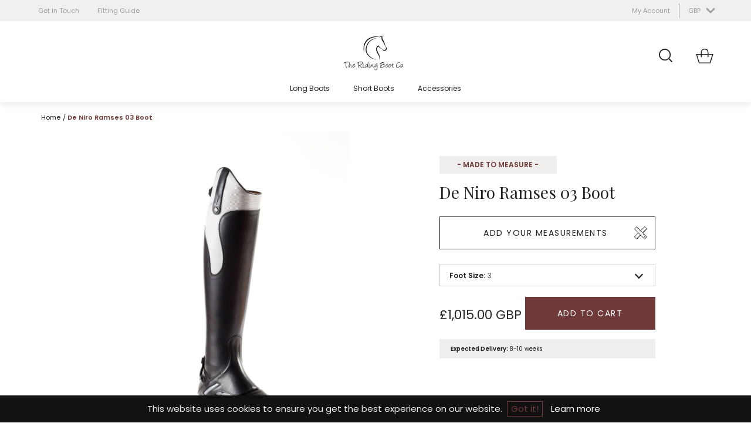

--- FILE ---
content_type: text/html; charset=utf-8
request_url: https://www.theridingbootco.co.uk/products/de-niro-ramses-03-boot
body_size: 29457
content:
<!doctype html>
<html lang="en" class="noIE">
  <head>
    <meta name="google-site-verification" content="eK2k9gAwdhC4IaVaV3beQC0NzUzRi9dbAVIeexWVO5A" />
    <meta name="google-site-verification" content="t6ZoYG-LndJpxh33W3CJZPyLG86TQh7XI5x7b_U1Kgs" />
    <!-- Basic page needs ================================================== -->
    <meta charset="utf-8">
    <meta name="viewport" content="width=device-width, initial-scale=1, maximum-scale=1">

    <!-- Title and description ================================================== -->
    <title>
      Made-to-Measure De Niro Ramses 03 Boot &ndash; The Riding Boot Co
    </title>

    
    <meta name="description" content="A smart modern take on a classic style of riding boot. Featuring the Ride &amp;amp; Fly sole for added comfort and support - like riding in trainers! Expertly handcrafted in Casarano, Italy, by experienced artisans steeped in the proud tradition of boot making. Attention to detail, use of the finest leathers, and a flair f">
    

    <!-- Helpers ================================================== -->
    
  <meta property="og:type" content="product">
  <meta property="og:title" content="De Niro Ramses 03 Boot">
  
  <meta property="og:image" content="http://www.theridingbootco.co.uk/cdn/shop/products/Ramses_03_800x.jpg?v=1490716023">
  <meta property="og:image:secure_url" content="https://www.theridingbootco.co.uk/cdn/shop/products/Ramses_03_800x.jpg?v=1490716023">
  
  <meta property="og:price:amount" content="1,015.00">
  <meta property="og:price:currency" content="GBP">


  <meta property="og:description" content="A smart modern take on a classic style of riding boot. Featuring the Ride &amp;amp; Fly sole for added comfort and support - like riding in trainers! Expertly handcrafted in Casarano, Italy, by experienced artisans steeped in the proud tradition of boot making. Attention to detail, use of the finest leathers, and a flair f">

  <meta property="og:url" content="https://www.theridingbootco.co.uk/products/de-niro-ramses-03-boot">
  <meta property="og:site_name" content="The Riding Boot Co">



<meta name="twitter:card" content="summary">

  <meta name="twitter:title" content="De Niro Ramses 03 Boot">
  <meta name="twitter:description" content="A smart modern take on a classic style of riding boot. Featuring the Ride &amp;amp; Fly sole for added comfort and support - like riding in trainers!
Expertly handcrafted in Casarano, Italy, by experienced artisans steeped in the proud tradition of boot making. Attention to detail, use of the finest leathers, and a flair for innovation have been hallmarks of the De Niro brand for over thirty years.The calfskin leather of this boots has been WRAT treated, this involves using hydrophobic materials that are bonded to the leather structure during the tanning process - this ensures the boots stay waterproof while allowing your feet to breathe.Durable Vibram soles keep the boots going year after year.">
  <meta name="twitter:image" content="https://www.theridingbootco.co.uk/cdn/shop/products/Ramses_03_800x.jpg?v=1490716023">
  <meta name="twitter:image:width" content="240">
  <meta name="twitter:image:height" content="240">

    <link rel="canonical" href="https://www.theridingbootco.co.uk/products/de-niro-ramses-03-boot">
    <meta name="viewport" content="width=device-width,initial-scale=1">
    <meta name="theme-color" content="#6e3938">

    
    <link rel="shortcut icon" href="//www.theridingbootco.co.uk/cdn/shop/t/43/assets/favicon.png?v=37408971867979901271582023335" type="image/png" />
    
    <link href="//www.theridingbootco.co.uk/cdn/shop/t/43/assets/apps.scss?v=116133295944123362841582023376" rel="stylesheet" type="text/css" media="all" />
    <link href="//www.theridingbootco.co.uk/cdn/shop/t/43/assets/style.scss?v=86120831168498728901621847961" rel="stylesheet" type="text/css" media="all" />
    <link href="//www.theridingbootco.co.uk/cdn/shop/t/43/assets/flexslider.scss?v=84098636964686461441582907890" rel="stylesheet" type="text/css" media="all" />
    <link href="//www.theridingbootco.co.uk/cdn/shop/t/43/assets/flexslider-product.scss?v=148891293704244542361582907890" rel="stylesheet" type="text/css" media="all" />
    
    <link rel="stylesheet" type="text/css" href="//fonts.googleapis.com/css?family=Lato:300,400,700,900">
    
    
    <link href="https://fonts.googleapis.com/css?family=Playfair+Display|Poppins:400,600&display=swap" rel="stylesheet">


    <!-- Header hook for plugins ================================================== -->
  
  <!-- "snippets/buddha-megamenu.liquid" was not rendered, the associated app was uninstalled -->
  <script>window.performance && window.performance.mark && window.performance.mark('shopify.content_for_header.start');</script><meta name="google-site-verification" content="t6ZoYG-LndJpxh33W3CJZPyLG86TQh7XI5x7b_U1Kgs">
<meta id="shopify-digital-wallet" name="shopify-digital-wallet" content="/8256209/digital_wallets/dialog">
<meta name="shopify-checkout-api-token" content="41df4bdbd942a818a3b3145a81d03cae">
<meta id="in-context-paypal-metadata" data-shop-id="8256209" data-venmo-supported="false" data-environment="production" data-locale="en_US" data-paypal-v4="true" data-currency="GBP">
<link rel="alternate" type="application/json+oembed" href="https://www.theridingbootco.co.uk/products/de-niro-ramses-03-boot.oembed">
<script async="async" src="/checkouts/internal/preloads.js?locale=en-GB"></script>
<link rel="preconnect" href="https://shop.app" crossorigin="anonymous">
<script async="async" src="https://shop.app/checkouts/internal/preloads.js?locale=en-GB&shop_id=8256209" crossorigin="anonymous"></script>
<script id="apple-pay-shop-capabilities" type="application/json">{"shopId":8256209,"countryCode":"GB","currencyCode":"GBP","merchantCapabilities":["supports3DS"],"merchantId":"gid:\/\/shopify\/Shop\/8256209","merchantName":"The Riding Boot Co","requiredBillingContactFields":["postalAddress","email","phone"],"requiredShippingContactFields":["postalAddress","email","phone"],"shippingType":"shipping","supportedNetworks":["visa","maestro","masterCard","amex","discover","elo"],"total":{"type":"pending","label":"The Riding Boot Co","amount":"1.00"},"shopifyPaymentsEnabled":true,"supportsSubscriptions":true}</script>
<script id="shopify-features" type="application/json">{"accessToken":"41df4bdbd942a818a3b3145a81d03cae","betas":["rich-media-storefront-analytics"],"domain":"www.theridingbootco.co.uk","predictiveSearch":true,"shopId":8256209,"locale":"en"}</script>
<script>var Shopify = Shopify || {};
Shopify.shop = "theridingbootco.myshopify.com";
Shopify.locale = "en";
Shopify.currency = {"active":"GBP","rate":"1.0"};
Shopify.country = "GB";
Shopify.theme = {"name":"Riding Boot Co - Staging (P1S5-9)","id":87599546427,"schema_name":"ShowTime","schema_version":"5.0.5","theme_store_id":null,"role":"main"};
Shopify.theme.handle = "null";
Shopify.theme.style = {"id":null,"handle":null};
Shopify.cdnHost = "www.theridingbootco.co.uk/cdn";
Shopify.routes = Shopify.routes || {};
Shopify.routes.root = "/";</script>
<script type="module">!function(o){(o.Shopify=o.Shopify||{}).modules=!0}(window);</script>
<script>!function(o){function n(){var o=[];function n(){o.push(Array.prototype.slice.apply(arguments))}return n.q=o,n}var t=o.Shopify=o.Shopify||{};t.loadFeatures=n(),t.autoloadFeatures=n()}(window);</script>
<script>
  window.ShopifyPay = window.ShopifyPay || {};
  window.ShopifyPay.apiHost = "shop.app\/pay";
  window.ShopifyPay.redirectState = null;
</script>
<script id="shop-js-analytics" type="application/json">{"pageType":"product"}</script>
<script defer="defer" async type="module" src="//www.theridingbootco.co.uk/cdn/shopifycloud/shop-js/modules/v2/client.init-shop-cart-sync_BT-GjEfc.en.esm.js"></script>
<script defer="defer" async type="module" src="//www.theridingbootco.co.uk/cdn/shopifycloud/shop-js/modules/v2/chunk.common_D58fp_Oc.esm.js"></script>
<script defer="defer" async type="module" src="//www.theridingbootco.co.uk/cdn/shopifycloud/shop-js/modules/v2/chunk.modal_xMitdFEc.esm.js"></script>
<script type="module">
  await import("//www.theridingbootco.co.uk/cdn/shopifycloud/shop-js/modules/v2/client.init-shop-cart-sync_BT-GjEfc.en.esm.js");
await import("//www.theridingbootco.co.uk/cdn/shopifycloud/shop-js/modules/v2/chunk.common_D58fp_Oc.esm.js");
await import("//www.theridingbootco.co.uk/cdn/shopifycloud/shop-js/modules/v2/chunk.modal_xMitdFEc.esm.js");

  window.Shopify.SignInWithShop?.initShopCartSync?.({"fedCMEnabled":true,"windoidEnabled":true});

</script>
<script>
  window.Shopify = window.Shopify || {};
  if (!window.Shopify.featureAssets) window.Shopify.featureAssets = {};
  window.Shopify.featureAssets['shop-js'] = {"shop-cart-sync":["modules/v2/client.shop-cart-sync_DZOKe7Ll.en.esm.js","modules/v2/chunk.common_D58fp_Oc.esm.js","modules/v2/chunk.modal_xMitdFEc.esm.js"],"init-fed-cm":["modules/v2/client.init-fed-cm_B6oLuCjv.en.esm.js","modules/v2/chunk.common_D58fp_Oc.esm.js","modules/v2/chunk.modal_xMitdFEc.esm.js"],"shop-cash-offers":["modules/v2/client.shop-cash-offers_D2sdYoxE.en.esm.js","modules/v2/chunk.common_D58fp_Oc.esm.js","modules/v2/chunk.modal_xMitdFEc.esm.js"],"shop-login-button":["modules/v2/client.shop-login-button_QeVjl5Y3.en.esm.js","modules/v2/chunk.common_D58fp_Oc.esm.js","modules/v2/chunk.modal_xMitdFEc.esm.js"],"pay-button":["modules/v2/client.pay-button_DXTOsIq6.en.esm.js","modules/v2/chunk.common_D58fp_Oc.esm.js","modules/v2/chunk.modal_xMitdFEc.esm.js"],"shop-button":["modules/v2/client.shop-button_DQZHx9pm.en.esm.js","modules/v2/chunk.common_D58fp_Oc.esm.js","modules/v2/chunk.modal_xMitdFEc.esm.js"],"avatar":["modules/v2/client.avatar_BTnouDA3.en.esm.js"],"init-windoid":["modules/v2/client.init-windoid_CR1B-cfM.en.esm.js","modules/v2/chunk.common_D58fp_Oc.esm.js","modules/v2/chunk.modal_xMitdFEc.esm.js"],"init-shop-for-new-customer-accounts":["modules/v2/client.init-shop-for-new-customer-accounts_C_vY_xzh.en.esm.js","modules/v2/client.shop-login-button_QeVjl5Y3.en.esm.js","modules/v2/chunk.common_D58fp_Oc.esm.js","modules/v2/chunk.modal_xMitdFEc.esm.js"],"init-shop-email-lookup-coordinator":["modules/v2/client.init-shop-email-lookup-coordinator_BI7n9ZSv.en.esm.js","modules/v2/chunk.common_D58fp_Oc.esm.js","modules/v2/chunk.modal_xMitdFEc.esm.js"],"init-shop-cart-sync":["modules/v2/client.init-shop-cart-sync_BT-GjEfc.en.esm.js","modules/v2/chunk.common_D58fp_Oc.esm.js","modules/v2/chunk.modal_xMitdFEc.esm.js"],"shop-toast-manager":["modules/v2/client.shop-toast-manager_DiYdP3xc.en.esm.js","modules/v2/chunk.common_D58fp_Oc.esm.js","modules/v2/chunk.modal_xMitdFEc.esm.js"],"init-customer-accounts":["modules/v2/client.init-customer-accounts_D9ZNqS-Q.en.esm.js","modules/v2/client.shop-login-button_QeVjl5Y3.en.esm.js","modules/v2/chunk.common_D58fp_Oc.esm.js","modules/v2/chunk.modal_xMitdFEc.esm.js"],"init-customer-accounts-sign-up":["modules/v2/client.init-customer-accounts-sign-up_iGw4briv.en.esm.js","modules/v2/client.shop-login-button_QeVjl5Y3.en.esm.js","modules/v2/chunk.common_D58fp_Oc.esm.js","modules/v2/chunk.modal_xMitdFEc.esm.js"],"shop-follow-button":["modules/v2/client.shop-follow-button_CqMgW2wH.en.esm.js","modules/v2/chunk.common_D58fp_Oc.esm.js","modules/v2/chunk.modal_xMitdFEc.esm.js"],"checkout-modal":["modules/v2/client.checkout-modal_xHeaAweL.en.esm.js","modules/v2/chunk.common_D58fp_Oc.esm.js","modules/v2/chunk.modal_xMitdFEc.esm.js"],"shop-login":["modules/v2/client.shop-login_D91U-Q7h.en.esm.js","modules/v2/chunk.common_D58fp_Oc.esm.js","modules/v2/chunk.modal_xMitdFEc.esm.js"],"lead-capture":["modules/v2/client.lead-capture_BJmE1dJe.en.esm.js","modules/v2/chunk.common_D58fp_Oc.esm.js","modules/v2/chunk.modal_xMitdFEc.esm.js"],"payment-terms":["modules/v2/client.payment-terms_Ci9AEqFq.en.esm.js","modules/v2/chunk.common_D58fp_Oc.esm.js","modules/v2/chunk.modal_xMitdFEc.esm.js"]};
</script>
<script>(function() {
  var isLoaded = false;
  function asyncLoad() {
    if (isLoaded) return;
    isLoaded = true;
    var urls = ["https:\/\/cdn.productcustomizer.com\/storefront\/production-product-customizer-v2.js?shop=theridingbootco.myshopify.com","https:\/\/cdn-stamped-io.azureedge.net\/files\/shopify.min.js?shop=theridingbootco.myshopify.com","https:\/\/cdn.hextom.com\/js\/quickannouncementbar.js?shop=theridingbootco.myshopify.com"];
    for (var i = 0; i < urls.length; i++) {
      var s = document.createElement('script');
      s.type = 'text/javascript';
      s.async = true;
      s.src = urls[i];
      var x = document.getElementsByTagName('script')[0];
      x.parentNode.insertBefore(s, x);
    }
  };
  if(window.attachEvent) {
    window.attachEvent('onload', asyncLoad);
  } else {
    window.addEventListener('load', asyncLoad, false);
  }
})();</script>
<script id="__st">var __st={"a":8256209,"offset":0,"reqid":"d168a0c5-b02c-45ae-90f2-8c52464c84b3-1769366764","pageurl":"www.theridingbootco.co.uk\/products\/de-niro-ramses-03-boot","u":"3e2ed1240d3b","p":"product","rtyp":"product","rid":901314433};</script>
<script>window.ShopifyPaypalV4VisibilityTracking = true;</script>
<script id="captcha-bootstrap">!function(){'use strict';const t='contact',e='account',n='new_comment',o=[[t,t],['blogs',n],['comments',n],[t,'customer']],c=[[e,'customer_login'],[e,'guest_login'],[e,'recover_customer_password'],[e,'create_customer']],r=t=>t.map((([t,e])=>`form[action*='/${t}']:not([data-nocaptcha='true']) input[name='form_type'][value='${e}']`)).join(','),a=t=>()=>t?[...document.querySelectorAll(t)].map((t=>t.form)):[];function s(){const t=[...o],e=r(t);return a(e)}const i='password',u='form_key',d=['recaptcha-v3-token','g-recaptcha-response','h-captcha-response',i],f=()=>{try{return window.sessionStorage}catch{return}},m='__shopify_v',_=t=>t.elements[u];function p(t,e,n=!1){try{const o=window.sessionStorage,c=JSON.parse(o.getItem(e)),{data:r}=function(t){const{data:e,action:n}=t;return t[m]||n?{data:e,action:n}:{data:t,action:n}}(c);for(const[e,n]of Object.entries(r))t.elements[e]&&(t.elements[e].value=n);n&&o.removeItem(e)}catch(o){console.error('form repopulation failed',{error:o})}}const l='form_type',E='cptcha';function T(t){t.dataset[E]=!0}const w=window,h=w.document,L='Shopify',v='ce_forms',y='captcha';let A=!1;((t,e)=>{const n=(g='f06e6c50-85a8-45c8-87d0-21a2b65856fe',I='https://cdn.shopify.com/shopifycloud/storefront-forms-hcaptcha/ce_storefront_forms_captcha_hcaptcha.v1.5.2.iife.js',D={infoText:'Protected by hCaptcha',privacyText:'Privacy',termsText:'Terms'},(t,e,n)=>{const o=w[L][v],c=o.bindForm;if(c)return c(t,g,e,D).then(n);var r;o.q.push([[t,g,e,D],n]),r=I,A||(h.body.append(Object.assign(h.createElement('script'),{id:'captcha-provider',async:!0,src:r})),A=!0)});var g,I,D;w[L]=w[L]||{},w[L][v]=w[L][v]||{},w[L][v].q=[],w[L][y]=w[L][y]||{},w[L][y].protect=function(t,e){n(t,void 0,e),T(t)},Object.freeze(w[L][y]),function(t,e,n,w,h,L){const[v,y,A,g]=function(t,e,n){const i=e?o:[],u=t?c:[],d=[...i,...u],f=r(d),m=r(i),_=r(d.filter((([t,e])=>n.includes(e))));return[a(f),a(m),a(_),s()]}(w,h,L),I=t=>{const e=t.target;return e instanceof HTMLFormElement?e:e&&e.form},D=t=>v().includes(t);t.addEventListener('submit',(t=>{const e=I(t);if(!e)return;const n=D(e)&&!e.dataset.hcaptchaBound&&!e.dataset.recaptchaBound,o=_(e),c=g().includes(e)&&(!o||!o.value);(n||c)&&t.preventDefault(),c&&!n&&(function(t){try{if(!f())return;!function(t){const e=f();if(!e)return;const n=_(t);if(!n)return;const o=n.value;o&&e.removeItem(o)}(t);const e=Array.from(Array(32),(()=>Math.random().toString(36)[2])).join('');!function(t,e){_(t)||t.append(Object.assign(document.createElement('input'),{type:'hidden',name:u})),t.elements[u].value=e}(t,e),function(t,e){const n=f();if(!n)return;const o=[...t.querySelectorAll(`input[type='${i}']`)].map((({name:t})=>t)),c=[...d,...o],r={};for(const[a,s]of new FormData(t).entries())c.includes(a)||(r[a]=s);n.setItem(e,JSON.stringify({[m]:1,action:t.action,data:r}))}(t,e)}catch(e){console.error('failed to persist form',e)}}(e),e.submit())}));const S=(t,e)=>{t&&!t.dataset[E]&&(n(t,e.some((e=>e===t))),T(t))};for(const o of['focusin','change'])t.addEventListener(o,(t=>{const e=I(t);D(e)&&S(e,y())}));const B=e.get('form_key'),M=e.get(l),P=B&&M;t.addEventListener('DOMContentLoaded',(()=>{const t=y();if(P)for(const e of t)e.elements[l].value===M&&p(e,B);[...new Set([...A(),...v().filter((t=>'true'===t.dataset.shopifyCaptcha))])].forEach((e=>S(e,t)))}))}(h,new URLSearchParams(w.location.search),n,t,e,['guest_login'])})(!0,!0)}();</script>
<script integrity="sha256-4kQ18oKyAcykRKYeNunJcIwy7WH5gtpwJnB7kiuLZ1E=" data-source-attribution="shopify.loadfeatures" defer="defer" src="//www.theridingbootco.co.uk/cdn/shopifycloud/storefront/assets/storefront/load_feature-a0a9edcb.js" crossorigin="anonymous"></script>
<script crossorigin="anonymous" defer="defer" src="//www.theridingbootco.co.uk/cdn/shopifycloud/storefront/assets/shopify_pay/storefront-65b4c6d7.js?v=20250812"></script>
<script data-source-attribution="shopify.dynamic_checkout.dynamic.init">var Shopify=Shopify||{};Shopify.PaymentButton=Shopify.PaymentButton||{isStorefrontPortableWallets:!0,init:function(){window.Shopify.PaymentButton.init=function(){};var t=document.createElement("script");t.src="https://www.theridingbootco.co.uk/cdn/shopifycloud/portable-wallets/latest/portable-wallets.en.js",t.type="module",document.head.appendChild(t)}};
</script>
<script data-source-attribution="shopify.dynamic_checkout.buyer_consent">
  function portableWalletsHideBuyerConsent(e){var t=document.getElementById("shopify-buyer-consent"),n=document.getElementById("shopify-subscription-policy-button");t&&n&&(t.classList.add("hidden"),t.setAttribute("aria-hidden","true"),n.removeEventListener("click",e))}function portableWalletsShowBuyerConsent(e){var t=document.getElementById("shopify-buyer-consent"),n=document.getElementById("shopify-subscription-policy-button");t&&n&&(t.classList.remove("hidden"),t.removeAttribute("aria-hidden"),n.addEventListener("click",e))}window.Shopify?.PaymentButton&&(window.Shopify.PaymentButton.hideBuyerConsent=portableWalletsHideBuyerConsent,window.Shopify.PaymentButton.showBuyerConsent=portableWalletsShowBuyerConsent);
</script>
<script data-source-attribution="shopify.dynamic_checkout.cart.bootstrap">document.addEventListener("DOMContentLoaded",(function(){function t(){return document.querySelector("shopify-accelerated-checkout-cart, shopify-accelerated-checkout")}if(t())Shopify.PaymentButton.init();else{new MutationObserver((function(e,n){t()&&(Shopify.PaymentButton.init(),n.disconnect())})).observe(document.body,{childList:!0,subtree:!0})}}));
</script>
<link id="shopify-accelerated-checkout-styles" rel="stylesheet" media="screen" href="https://www.theridingbootco.co.uk/cdn/shopifycloud/portable-wallets/latest/accelerated-checkout-backwards-compat.css" crossorigin="anonymous">
<style id="shopify-accelerated-checkout-cart">
        #shopify-buyer-consent {
  margin-top: 1em;
  display: inline-block;
  width: 100%;
}

#shopify-buyer-consent.hidden {
  display: none;
}

#shopify-subscription-policy-button {
  background: none;
  border: none;
  padding: 0;
  text-decoration: underline;
  font-size: inherit;
  cursor: pointer;
}

#shopify-subscription-policy-button::before {
  box-shadow: none;
}

      </style>

<script>window.performance && window.performance.mark && window.performance.mark('shopify.content_for_header.end');</script>

    <!--[if lt IE 9]>
    <script src="//html5shiv.googlecode.com/svn/trunk/html5.js" type="text/javascript"></script>
    <![endif]-->

    

    <script src="//www.theridingbootco.co.uk/cdn/shop/t/43/assets/jquery.js?v=105778841822381192391582023348" type="text/javascript"></script>
    
    <!--// Customizer Styles //-->
    <link href="//www.theridingbootco.co.uk/cdn/shop/t/43/assets/customizer.scss?v=66451825379937379931582023334" rel="stylesheet" type="text/css" media="all" />
    
    <!-- Theme Global App JS ================================================== -->
    <script>
      var app = app || {
        data:{
          template:"product",
          money_format: "\u003cspan class=money\u003e£{{amount}} GBP\u003c\/span\u003e"
        }
      }
    </script>
    <link href="//www.theridingbootco.co.uk/cdn/shop/t/43/assets/shopstorm-apps.scss.css?v=90729296124712739411582023376" rel="stylesheet" type="text/css" media="all" />
    <link href="//www.theridingbootco.co.uk/cdn/shop/t/43/assets/custom.scss?v=170529318393676164751669809170" rel="stylesheet" type="text/css" media="all" />
    
    <link rel="stylesheet" href="//www.theridingbootco.co.uk/cdn/shop/t/43/assets/bundle-styles.css?v=171317293682294586211669809170">
    <script src="//www.theridingbootco.co.uk/cdn/shop/t/43/assets/bundle-scripts.js?v=134119497960693264231637661069" defer></script>


    <meta name="msvalidate.01" content="1522DF64EAFF31BCA4728A7ADD898F51" />
<meta name="google-site-verification" content="ycy9hpAJbn5rqnnZdrPmgc52mgWxYlALqL659QzPSEY" />





<meta name="author" content="The Riding Boot Co">
<meta property="og:url" content="https://www.theridingbootco.co.uk/products/de-niro-ramses-03-boot">
<meta property="og:site_name" content="The Riding Boot Co">


<title>
De Niro Ramses 03 Boot &ndash; The Riding Boot Co
</title>
<meta name="description" content="A smart modern take on a classic style of riding boot. Featuring the Ride &amp;amp; Fly sole for added comfort and support - like riding in trainers! Expertly handcrafted in Casarano, Italy, by experienced artisans steeped in the proud tradition of boot making. Attention to detail, use of the finest leathers, and a flair f" />
  <meta property="og:type" content="product">
  <meta property="og:title" content="De Niro Ramses 03 Boot">
  
  <meta property="og:image" content="http://www.theridingbootco.co.uk/cdn/shop/products/Ramses_03_grande.jpg?v=1490716023">
  <meta property="og:image:secure_url" content="https://www.theridingbootco.co.uk/cdn/shop/products/Ramses_03_grande.jpg?v=1490716023">
  
  <meta property="og:price:amount" content="1,015.00">
  <meta property="og:price:currency" content="GBP">


  <meta property="og:description" content="A smart modern take on a classic style of riding boot. Featuring the Ride &amp;amp; Fly sole for added comfort and support - like riding in trainers! Expertly handcrafted in Casarano, Italy, by experienced artisans steeped in the proud tradition of boot making. Attention to detail, use of the finest leathers, and a flair f">





 



  <meta name="twitter:card" content="product">
  <meta name="twitter:title" content="De Niro Ramses 03 Boot">
  <meta name="twitter:description" content="A smart modern take on a classic style of riding boot. Featuring the Ride &amp;amp; Fly sole for added comfort and support - like riding in trainers!
Expertly handcrafted in Casarano, Italy, by experienced artisans steeped in the proud tradition of boot making. Attention to detail, use of the finest leathers, and a flair for innovation have been hallmarks of the De Niro brand for over thirty years.The calfskin leather of this boots has been WRAT treated, this involves using hydrophobic materials that are bonded to the leather structure during the tanning process - this ensures the boots stay waterproof while allowing your feet to breathe.Durable Vibram soles keep the boots going year after year.">
  <meta name="twitter:image" content="https://www.theridingbootco.co.uk/cdn/shop/products/Ramses_03_medium.jpg?v=1490716023">
  <meta name="twitter:image:width" content="240">
  <meta name="twitter:image:height" content="240">
  <meta name="twitter:label1" content="Price">
  <meta name="twitter:data1" content="£1,015.00 GBP">
  
  <meta name="twitter:label2" content="Brand">
  <meta name="twitter:data2" content="De Niro">
  


    
<link href="https://monorail-edge.shopifysvc.com" rel="dns-prefetch">
<script>(function(){if ("sendBeacon" in navigator && "performance" in window) {try {var session_token_from_headers = performance.getEntriesByType('navigation')[0].serverTiming.find(x => x.name == '_s').description;} catch {var session_token_from_headers = undefined;}var session_cookie_matches = document.cookie.match(/_shopify_s=([^;]*)/);var session_token_from_cookie = session_cookie_matches && session_cookie_matches.length === 2 ? session_cookie_matches[1] : "";var session_token = session_token_from_headers || session_token_from_cookie || "";function handle_abandonment_event(e) {var entries = performance.getEntries().filter(function(entry) {return /monorail-edge.shopifysvc.com/.test(entry.name);});if (!window.abandonment_tracked && entries.length === 0) {window.abandonment_tracked = true;var currentMs = Date.now();var navigation_start = performance.timing.navigationStart;var payload = {shop_id: 8256209,url: window.location.href,navigation_start,duration: currentMs - navigation_start,session_token,page_type: "product"};window.navigator.sendBeacon("https://monorail-edge.shopifysvc.com/v1/produce", JSON.stringify({schema_id: "online_store_buyer_site_abandonment/1.1",payload: payload,metadata: {event_created_at_ms: currentMs,event_sent_at_ms: currentMs}}));}}window.addEventListener('pagehide', handle_abandonment_event);}}());</script>
<script id="web-pixels-manager-setup">(function e(e,d,r,n,o){if(void 0===o&&(o={}),!Boolean(null===(a=null===(i=window.Shopify)||void 0===i?void 0:i.analytics)||void 0===a?void 0:a.replayQueue)){var i,a;window.Shopify=window.Shopify||{};var t=window.Shopify;t.analytics=t.analytics||{};var s=t.analytics;s.replayQueue=[],s.publish=function(e,d,r){return s.replayQueue.push([e,d,r]),!0};try{self.performance.mark("wpm:start")}catch(e){}var l=function(){var e={modern:/Edge?\/(1{2}[4-9]|1[2-9]\d|[2-9]\d{2}|\d{4,})\.\d+(\.\d+|)|Firefox\/(1{2}[4-9]|1[2-9]\d|[2-9]\d{2}|\d{4,})\.\d+(\.\d+|)|Chrom(ium|e)\/(9{2}|\d{3,})\.\d+(\.\d+|)|(Maci|X1{2}).+ Version\/(15\.\d+|(1[6-9]|[2-9]\d|\d{3,})\.\d+)([,.]\d+|)( \(\w+\)|)( Mobile\/\w+|) Safari\/|Chrome.+OPR\/(9{2}|\d{3,})\.\d+\.\d+|(CPU[ +]OS|iPhone[ +]OS|CPU[ +]iPhone|CPU IPhone OS|CPU iPad OS)[ +]+(15[._]\d+|(1[6-9]|[2-9]\d|\d{3,})[._]\d+)([._]\d+|)|Android:?[ /-](13[3-9]|1[4-9]\d|[2-9]\d{2}|\d{4,})(\.\d+|)(\.\d+|)|Android.+Firefox\/(13[5-9]|1[4-9]\d|[2-9]\d{2}|\d{4,})\.\d+(\.\d+|)|Android.+Chrom(ium|e)\/(13[3-9]|1[4-9]\d|[2-9]\d{2}|\d{4,})\.\d+(\.\d+|)|SamsungBrowser\/([2-9]\d|\d{3,})\.\d+/,legacy:/Edge?\/(1[6-9]|[2-9]\d|\d{3,})\.\d+(\.\d+|)|Firefox\/(5[4-9]|[6-9]\d|\d{3,})\.\d+(\.\d+|)|Chrom(ium|e)\/(5[1-9]|[6-9]\d|\d{3,})\.\d+(\.\d+|)([\d.]+$|.*Safari\/(?![\d.]+ Edge\/[\d.]+$))|(Maci|X1{2}).+ Version\/(10\.\d+|(1[1-9]|[2-9]\d|\d{3,})\.\d+)([,.]\d+|)( \(\w+\)|)( Mobile\/\w+|) Safari\/|Chrome.+OPR\/(3[89]|[4-9]\d|\d{3,})\.\d+\.\d+|(CPU[ +]OS|iPhone[ +]OS|CPU[ +]iPhone|CPU IPhone OS|CPU iPad OS)[ +]+(10[._]\d+|(1[1-9]|[2-9]\d|\d{3,})[._]\d+)([._]\d+|)|Android:?[ /-](13[3-9]|1[4-9]\d|[2-9]\d{2}|\d{4,})(\.\d+|)(\.\d+|)|Mobile Safari.+OPR\/([89]\d|\d{3,})\.\d+\.\d+|Android.+Firefox\/(13[5-9]|1[4-9]\d|[2-9]\d{2}|\d{4,})\.\d+(\.\d+|)|Android.+Chrom(ium|e)\/(13[3-9]|1[4-9]\d|[2-9]\d{2}|\d{4,})\.\d+(\.\d+|)|Android.+(UC? ?Browser|UCWEB|U3)[ /]?(15\.([5-9]|\d{2,})|(1[6-9]|[2-9]\d|\d{3,})\.\d+)\.\d+|SamsungBrowser\/(5\.\d+|([6-9]|\d{2,})\.\d+)|Android.+MQ{2}Browser\/(14(\.(9|\d{2,})|)|(1[5-9]|[2-9]\d|\d{3,})(\.\d+|))(\.\d+|)|K[Aa][Ii]OS\/(3\.\d+|([4-9]|\d{2,})\.\d+)(\.\d+|)/},d=e.modern,r=e.legacy,n=navigator.userAgent;return n.match(d)?"modern":n.match(r)?"legacy":"unknown"}(),u="modern"===l?"modern":"legacy",c=(null!=n?n:{modern:"",legacy:""})[u],f=function(e){return[e.baseUrl,"/wpm","/b",e.hashVersion,"modern"===e.buildTarget?"m":"l",".js"].join("")}({baseUrl:d,hashVersion:r,buildTarget:u}),m=function(e){var d=e.version,r=e.bundleTarget,n=e.surface,o=e.pageUrl,i=e.monorailEndpoint;return{emit:function(e){var a=e.status,t=e.errorMsg,s=(new Date).getTime(),l=JSON.stringify({metadata:{event_sent_at_ms:s},events:[{schema_id:"web_pixels_manager_load/3.1",payload:{version:d,bundle_target:r,page_url:o,status:a,surface:n,error_msg:t},metadata:{event_created_at_ms:s}}]});if(!i)return console&&console.warn&&console.warn("[Web Pixels Manager] No Monorail endpoint provided, skipping logging."),!1;try{return self.navigator.sendBeacon.bind(self.navigator)(i,l)}catch(e){}var u=new XMLHttpRequest;try{return u.open("POST",i,!0),u.setRequestHeader("Content-Type","text/plain"),u.send(l),!0}catch(e){return console&&console.warn&&console.warn("[Web Pixels Manager] Got an unhandled error while logging to Monorail."),!1}}}}({version:r,bundleTarget:l,surface:e.surface,pageUrl:self.location.href,monorailEndpoint:e.monorailEndpoint});try{o.browserTarget=l,function(e){var d=e.src,r=e.async,n=void 0===r||r,o=e.onload,i=e.onerror,a=e.sri,t=e.scriptDataAttributes,s=void 0===t?{}:t,l=document.createElement("script"),u=document.querySelector("head"),c=document.querySelector("body");if(l.async=n,l.src=d,a&&(l.integrity=a,l.crossOrigin="anonymous"),s)for(var f in s)if(Object.prototype.hasOwnProperty.call(s,f))try{l.dataset[f]=s[f]}catch(e){}if(o&&l.addEventListener("load",o),i&&l.addEventListener("error",i),u)u.appendChild(l);else{if(!c)throw new Error("Did not find a head or body element to append the script");c.appendChild(l)}}({src:f,async:!0,onload:function(){if(!function(){var e,d;return Boolean(null===(d=null===(e=window.Shopify)||void 0===e?void 0:e.analytics)||void 0===d?void 0:d.initialized)}()){var d=window.webPixelsManager.init(e)||void 0;if(d){var r=window.Shopify.analytics;r.replayQueue.forEach((function(e){var r=e[0],n=e[1],o=e[2];d.publishCustomEvent(r,n,o)})),r.replayQueue=[],r.publish=d.publishCustomEvent,r.visitor=d.visitor,r.initialized=!0}}},onerror:function(){return m.emit({status:"failed",errorMsg:"".concat(f," has failed to load")})},sri:function(e){var d=/^sha384-[A-Za-z0-9+/=]+$/;return"string"==typeof e&&d.test(e)}(c)?c:"",scriptDataAttributes:o}),m.emit({status:"loading"})}catch(e){m.emit({status:"failed",errorMsg:(null==e?void 0:e.message)||"Unknown error"})}}})({shopId: 8256209,storefrontBaseUrl: "https://www.theridingbootco.co.uk",extensionsBaseUrl: "https://extensions.shopifycdn.com/cdn/shopifycloud/web-pixels-manager",monorailEndpoint: "https://monorail-edge.shopifysvc.com/unstable/produce_batch",surface: "storefront-renderer",enabledBetaFlags: ["2dca8a86"],webPixelsConfigList: [{"id":"166592897","eventPayloadVersion":"v1","runtimeContext":"LAX","scriptVersion":"1","type":"CUSTOM","privacyPurposes":["MARKETING"],"name":"Meta pixel (migrated)"},{"id":"201752961","eventPayloadVersion":"v1","runtimeContext":"LAX","scriptVersion":"1","type":"CUSTOM","privacyPurposes":["ANALYTICS"],"name":"Google Analytics tag (migrated)"},{"id":"shopify-app-pixel","configuration":"{}","eventPayloadVersion":"v1","runtimeContext":"STRICT","scriptVersion":"0450","apiClientId":"shopify-pixel","type":"APP","privacyPurposes":["ANALYTICS","MARKETING"]},{"id":"shopify-custom-pixel","eventPayloadVersion":"v1","runtimeContext":"LAX","scriptVersion":"0450","apiClientId":"shopify-pixel","type":"CUSTOM","privacyPurposes":["ANALYTICS","MARKETING"]}],isMerchantRequest: false,initData: {"shop":{"name":"The Riding Boot Co","paymentSettings":{"currencyCode":"GBP"},"myshopifyDomain":"theridingbootco.myshopify.com","countryCode":"GB","storefrontUrl":"https:\/\/www.theridingbootco.co.uk"},"customer":null,"cart":null,"checkout":null,"productVariants":[{"price":{"amount":1015.0,"currencyCode":"GBP"},"product":{"title":"De Niro Ramses 03 Boot","vendor":"De Niro","id":"901314433","untranslatedTitle":"De Niro Ramses 03 Boot","url":"\/products\/de-niro-ramses-03-boot","type":"Long Leather Boot"},"id":"2668042241","image":{"src":"\/\/www.theridingbootco.co.uk\/cdn\/shop\/products\/Ramses_03.jpg?v=1490716023"},"sku":"","title":"3","untranslatedTitle":"3"},{"price":{"amount":1015.0,"currencyCode":"GBP"},"product":{"title":"De Niro Ramses 03 Boot","vendor":"De Niro","id":"901314433","untranslatedTitle":"De Niro Ramses 03 Boot","url":"\/products\/de-niro-ramses-03-boot","type":"Long Leather Boot"},"id":"2668042305","image":{"src":"\/\/www.theridingbootco.co.uk\/cdn\/shop\/products\/Ramses_03.jpg?v=1490716023"},"sku":"","title":"3.5","untranslatedTitle":"3.5"},{"price":{"amount":1015.0,"currencyCode":"GBP"},"product":{"title":"De Niro Ramses 03 Boot","vendor":"De Niro","id":"901314433","untranslatedTitle":"De Niro Ramses 03 Boot","url":"\/products\/de-niro-ramses-03-boot","type":"Long Leather Boot"},"id":"2668042369","image":{"src":"\/\/www.theridingbootco.co.uk\/cdn\/shop\/products\/Ramses_03.jpg?v=1490716023"},"sku":"","title":"4","untranslatedTitle":"4"},{"price":{"amount":1015.0,"currencyCode":"GBP"},"product":{"title":"De Niro Ramses 03 Boot","vendor":"De Niro","id":"901314433","untranslatedTitle":"De Niro Ramses 03 Boot","url":"\/products\/de-niro-ramses-03-boot","type":"Long Leather Boot"},"id":"2668042433","image":{"src":"\/\/www.theridingbootco.co.uk\/cdn\/shop\/products\/Ramses_03.jpg?v=1490716023"},"sku":"","title":"4.5","untranslatedTitle":"4.5"},{"price":{"amount":1015.0,"currencyCode":"GBP"},"product":{"title":"De Niro Ramses 03 Boot","vendor":"De Niro","id":"901314433","untranslatedTitle":"De Niro Ramses 03 Boot","url":"\/products\/de-niro-ramses-03-boot","type":"Long Leather Boot"},"id":"2668042497","image":{"src":"\/\/www.theridingbootco.co.uk\/cdn\/shop\/products\/Ramses_03.jpg?v=1490716023"},"sku":"","title":"5","untranslatedTitle":"5"},{"price":{"amount":1015.0,"currencyCode":"GBP"},"product":{"title":"De Niro Ramses 03 Boot","vendor":"De Niro","id":"901314433","untranslatedTitle":"De Niro Ramses 03 Boot","url":"\/products\/de-niro-ramses-03-boot","type":"Long Leather Boot"},"id":"2668042561","image":{"src":"\/\/www.theridingbootco.co.uk\/cdn\/shop\/products\/Ramses_03.jpg?v=1490716023"},"sku":"","title":"5.5","untranslatedTitle":"5.5"},{"price":{"amount":1015.0,"currencyCode":"GBP"},"product":{"title":"De Niro Ramses 03 Boot","vendor":"De Niro","id":"901314433","untranslatedTitle":"De Niro Ramses 03 Boot","url":"\/products\/de-niro-ramses-03-boot","type":"Long Leather Boot"},"id":"2668042625","image":{"src":"\/\/www.theridingbootco.co.uk\/cdn\/shop\/products\/Ramses_03.jpg?v=1490716023"},"sku":"","title":"6","untranslatedTitle":"6"},{"price":{"amount":1015.0,"currencyCode":"GBP"},"product":{"title":"De Niro Ramses 03 Boot","vendor":"De Niro","id":"901314433","untranslatedTitle":"De Niro Ramses 03 Boot","url":"\/products\/de-niro-ramses-03-boot","type":"Long Leather Boot"},"id":"2668042753","image":{"src":"\/\/www.theridingbootco.co.uk\/cdn\/shop\/products\/Ramses_03.jpg?v=1490716023"},"sku":"","title":"6.5","untranslatedTitle":"6.5"},{"price":{"amount":1015.0,"currencyCode":"GBP"},"product":{"title":"De Niro Ramses 03 Boot","vendor":"De Niro","id":"901314433","untranslatedTitle":"De Niro Ramses 03 Boot","url":"\/products\/de-niro-ramses-03-boot","type":"Long Leather Boot"},"id":"2668042817","image":{"src":"\/\/www.theridingbootco.co.uk\/cdn\/shop\/products\/Ramses_03.jpg?v=1490716023"},"sku":"","title":"7","untranslatedTitle":"7"},{"price":{"amount":1015.0,"currencyCode":"GBP"},"product":{"title":"De Niro Ramses 03 Boot","vendor":"De Niro","id":"901314433","untranslatedTitle":"De Niro Ramses 03 Boot","url":"\/products\/de-niro-ramses-03-boot","type":"Long Leather Boot"},"id":"2668042945","image":{"src":"\/\/www.theridingbootco.co.uk\/cdn\/shop\/products\/Ramses_03.jpg?v=1490716023"},"sku":"","title":"7.5","untranslatedTitle":"7.5"},{"price":{"amount":1015.0,"currencyCode":"GBP"},"product":{"title":"De Niro Ramses 03 Boot","vendor":"De Niro","id":"901314433","untranslatedTitle":"De Niro Ramses 03 Boot","url":"\/products\/de-niro-ramses-03-boot","type":"Long Leather Boot"},"id":"2668043073","image":{"src":"\/\/www.theridingbootco.co.uk\/cdn\/shop\/products\/Ramses_03.jpg?v=1490716023"},"sku":"","title":"8","untranslatedTitle":"8"},{"price":{"amount":1015.0,"currencyCode":"GBP"},"product":{"title":"De Niro Ramses 03 Boot","vendor":"De Niro","id":"901314433","untranslatedTitle":"De Niro Ramses 03 Boot","url":"\/products\/de-niro-ramses-03-boot","type":"Long Leather Boot"},"id":"2668043265","image":{"src":"\/\/www.theridingbootco.co.uk\/cdn\/shop\/products\/Ramses_03.jpg?v=1490716023"},"sku":"","title":"8.5","untranslatedTitle":"8.5"},{"price":{"amount":1015.0,"currencyCode":"GBP"},"product":{"title":"De Niro Ramses 03 Boot","vendor":"De Niro","id":"901314433","untranslatedTitle":"De Niro Ramses 03 Boot","url":"\/products\/de-niro-ramses-03-boot","type":"Long Leather Boot"},"id":"2668043393","image":{"src":"\/\/www.theridingbootco.co.uk\/cdn\/shop\/products\/Ramses_03.jpg?v=1490716023"},"sku":"","title":"9","untranslatedTitle":"9"},{"price":{"amount":1015.0,"currencyCode":"GBP"},"product":{"title":"De Niro Ramses 03 Boot","vendor":"De Niro","id":"901314433","untranslatedTitle":"De Niro Ramses 03 Boot","url":"\/products\/de-niro-ramses-03-boot","type":"Long Leather Boot"},"id":"2668043457","image":{"src":"\/\/www.theridingbootco.co.uk\/cdn\/shop\/products\/Ramses_03.jpg?v=1490716023"},"sku":"","title":"9.5","untranslatedTitle":"9.5"},{"price":{"amount":1015.0,"currencyCode":"GBP"},"product":{"title":"De Niro Ramses 03 Boot","vendor":"De Niro","id":"901314433","untranslatedTitle":"De Niro Ramses 03 Boot","url":"\/products\/de-niro-ramses-03-boot","type":"Long Leather Boot"},"id":"2668043585","image":{"src":"\/\/www.theridingbootco.co.uk\/cdn\/shop\/products\/Ramses_03.jpg?v=1490716023"},"sku":"","title":"10","untranslatedTitle":"10"},{"price":{"amount":1015.0,"currencyCode":"GBP"},"product":{"title":"De Niro Ramses 03 Boot","vendor":"De Niro","id":"901314433","untranslatedTitle":"De Niro Ramses 03 Boot","url":"\/products\/de-niro-ramses-03-boot","type":"Long Leather Boot"},"id":"2668043777","image":{"src":"\/\/www.theridingbootco.co.uk\/cdn\/shop\/products\/Ramses_03.jpg?v=1490716023"},"sku":"","title":"10.5","untranslatedTitle":"10.5"},{"price":{"amount":1015.0,"currencyCode":"GBP"},"product":{"title":"De Niro Ramses 03 Boot","vendor":"De Niro","id":"901314433","untranslatedTitle":"De Niro Ramses 03 Boot","url":"\/products\/de-niro-ramses-03-boot","type":"Long Leather Boot"},"id":"2668043905","image":{"src":"\/\/www.theridingbootco.co.uk\/cdn\/shop\/products\/Ramses_03.jpg?v=1490716023"},"sku":"","title":"11","untranslatedTitle":"11"}],"purchasingCompany":null},},"https://www.theridingbootco.co.uk/cdn","fcfee988w5aeb613cpc8e4bc33m6693e112",{"modern":"","legacy":""},{"shopId":"8256209","storefrontBaseUrl":"https:\/\/www.theridingbootco.co.uk","extensionBaseUrl":"https:\/\/extensions.shopifycdn.com\/cdn\/shopifycloud\/web-pixels-manager","surface":"storefront-renderer","enabledBetaFlags":"[\"2dca8a86\"]","isMerchantRequest":"false","hashVersion":"fcfee988w5aeb613cpc8e4bc33m6693e112","publish":"custom","events":"[[\"page_viewed\",{}],[\"product_viewed\",{\"productVariant\":{\"price\":{\"amount\":1015.0,\"currencyCode\":\"GBP\"},\"product\":{\"title\":\"De Niro Ramses 03 Boot\",\"vendor\":\"De Niro\",\"id\":\"901314433\",\"untranslatedTitle\":\"De Niro Ramses 03 Boot\",\"url\":\"\/products\/de-niro-ramses-03-boot\",\"type\":\"Long Leather Boot\"},\"id\":\"2668042241\",\"image\":{\"src\":\"\/\/www.theridingbootco.co.uk\/cdn\/shop\/products\/Ramses_03.jpg?v=1490716023\"},\"sku\":\"\",\"title\":\"3\",\"untranslatedTitle\":\"3\"}}]]"});</script><script>
  window.ShopifyAnalytics = window.ShopifyAnalytics || {};
  window.ShopifyAnalytics.meta = window.ShopifyAnalytics.meta || {};
  window.ShopifyAnalytics.meta.currency = 'GBP';
  var meta = {"product":{"id":901314433,"gid":"gid:\/\/shopify\/Product\/901314433","vendor":"De Niro","type":"Long Leather Boot","handle":"de-niro-ramses-03-boot","variants":[{"id":2668042241,"price":101500,"name":"De Niro Ramses 03 Boot - 3","public_title":"3","sku":""},{"id":2668042305,"price":101500,"name":"De Niro Ramses 03 Boot - 3.5","public_title":"3.5","sku":""},{"id":2668042369,"price":101500,"name":"De Niro Ramses 03 Boot - 4","public_title":"4","sku":""},{"id":2668042433,"price":101500,"name":"De Niro Ramses 03 Boot - 4.5","public_title":"4.5","sku":""},{"id":2668042497,"price":101500,"name":"De Niro Ramses 03 Boot - 5","public_title":"5","sku":""},{"id":2668042561,"price":101500,"name":"De Niro Ramses 03 Boot - 5.5","public_title":"5.5","sku":""},{"id":2668042625,"price":101500,"name":"De Niro Ramses 03 Boot - 6","public_title":"6","sku":""},{"id":2668042753,"price":101500,"name":"De Niro Ramses 03 Boot - 6.5","public_title":"6.5","sku":""},{"id":2668042817,"price":101500,"name":"De Niro Ramses 03 Boot - 7","public_title":"7","sku":""},{"id":2668042945,"price":101500,"name":"De Niro Ramses 03 Boot - 7.5","public_title":"7.5","sku":""},{"id":2668043073,"price":101500,"name":"De Niro Ramses 03 Boot - 8","public_title":"8","sku":""},{"id":2668043265,"price":101500,"name":"De Niro Ramses 03 Boot - 8.5","public_title":"8.5","sku":""},{"id":2668043393,"price":101500,"name":"De Niro Ramses 03 Boot - 9","public_title":"9","sku":""},{"id":2668043457,"price":101500,"name":"De Niro Ramses 03 Boot - 9.5","public_title":"9.5","sku":""},{"id":2668043585,"price":101500,"name":"De Niro Ramses 03 Boot - 10","public_title":"10","sku":""},{"id":2668043777,"price":101500,"name":"De Niro Ramses 03 Boot - 10.5","public_title":"10.5","sku":""},{"id":2668043905,"price":101500,"name":"De Niro Ramses 03 Boot - 11","public_title":"11","sku":""}],"remote":false},"page":{"pageType":"product","resourceType":"product","resourceId":901314433,"requestId":"d168a0c5-b02c-45ae-90f2-8c52464c84b3-1769366764"}};
  for (var attr in meta) {
    window.ShopifyAnalytics.meta[attr] = meta[attr];
  }
</script>
<script class="analytics">
  (function () {
    var customDocumentWrite = function(content) {
      var jquery = null;

      if (window.jQuery) {
        jquery = window.jQuery;
      } else if (window.Checkout && window.Checkout.$) {
        jquery = window.Checkout.$;
      }

      if (jquery) {
        jquery('body').append(content);
      }
    };

    var hasLoggedConversion = function(token) {
      if (token) {
        return document.cookie.indexOf('loggedConversion=' + token) !== -1;
      }
      return false;
    }

    var setCookieIfConversion = function(token) {
      if (token) {
        var twoMonthsFromNow = new Date(Date.now());
        twoMonthsFromNow.setMonth(twoMonthsFromNow.getMonth() + 2);

        document.cookie = 'loggedConversion=' + token + '; expires=' + twoMonthsFromNow;
      }
    }

    var trekkie = window.ShopifyAnalytics.lib = window.trekkie = window.trekkie || [];
    if (trekkie.integrations) {
      return;
    }
    trekkie.methods = [
      'identify',
      'page',
      'ready',
      'track',
      'trackForm',
      'trackLink'
    ];
    trekkie.factory = function(method) {
      return function() {
        var args = Array.prototype.slice.call(arguments);
        args.unshift(method);
        trekkie.push(args);
        return trekkie;
      };
    };
    for (var i = 0; i < trekkie.methods.length; i++) {
      var key = trekkie.methods[i];
      trekkie[key] = trekkie.factory(key);
    }
    trekkie.load = function(config) {
      trekkie.config = config || {};
      trekkie.config.initialDocumentCookie = document.cookie;
      var first = document.getElementsByTagName('script')[0];
      var script = document.createElement('script');
      script.type = 'text/javascript';
      script.onerror = function(e) {
        var scriptFallback = document.createElement('script');
        scriptFallback.type = 'text/javascript';
        scriptFallback.onerror = function(error) {
                var Monorail = {
      produce: function produce(monorailDomain, schemaId, payload) {
        var currentMs = new Date().getTime();
        var event = {
          schema_id: schemaId,
          payload: payload,
          metadata: {
            event_created_at_ms: currentMs,
            event_sent_at_ms: currentMs
          }
        };
        return Monorail.sendRequest("https://" + monorailDomain + "/v1/produce", JSON.stringify(event));
      },
      sendRequest: function sendRequest(endpointUrl, payload) {
        // Try the sendBeacon API
        if (window && window.navigator && typeof window.navigator.sendBeacon === 'function' && typeof window.Blob === 'function' && !Monorail.isIos12()) {
          var blobData = new window.Blob([payload], {
            type: 'text/plain'
          });

          if (window.navigator.sendBeacon(endpointUrl, blobData)) {
            return true;
          } // sendBeacon was not successful

        } // XHR beacon

        var xhr = new XMLHttpRequest();

        try {
          xhr.open('POST', endpointUrl);
          xhr.setRequestHeader('Content-Type', 'text/plain');
          xhr.send(payload);
        } catch (e) {
          console.log(e);
        }

        return false;
      },
      isIos12: function isIos12() {
        return window.navigator.userAgent.lastIndexOf('iPhone; CPU iPhone OS 12_') !== -1 || window.navigator.userAgent.lastIndexOf('iPad; CPU OS 12_') !== -1;
      }
    };
    Monorail.produce('monorail-edge.shopifysvc.com',
      'trekkie_storefront_load_errors/1.1',
      {shop_id: 8256209,
      theme_id: 87599546427,
      app_name: "storefront",
      context_url: window.location.href,
      source_url: "//www.theridingbootco.co.uk/cdn/s/trekkie.storefront.8d95595f799fbf7e1d32231b9a28fd43b70c67d3.min.js"});

        };
        scriptFallback.async = true;
        scriptFallback.src = '//www.theridingbootco.co.uk/cdn/s/trekkie.storefront.8d95595f799fbf7e1d32231b9a28fd43b70c67d3.min.js';
        first.parentNode.insertBefore(scriptFallback, first);
      };
      script.async = true;
      script.src = '//www.theridingbootco.co.uk/cdn/s/trekkie.storefront.8d95595f799fbf7e1d32231b9a28fd43b70c67d3.min.js';
      first.parentNode.insertBefore(script, first);
    };
    trekkie.load(
      {"Trekkie":{"appName":"storefront","development":false,"defaultAttributes":{"shopId":8256209,"isMerchantRequest":null,"themeId":87599546427,"themeCityHash":"6340847915011049936","contentLanguage":"en","currency":"GBP","eventMetadataId":"6602462e-fbe2-446f-8f9e-a4dc03e50d69"},"isServerSideCookieWritingEnabled":true,"monorailRegion":"shop_domain","enabledBetaFlags":["65f19447"]},"Session Attribution":{},"S2S":{"facebookCapiEnabled":false,"source":"trekkie-storefront-renderer","apiClientId":580111}}
    );

    var loaded = false;
    trekkie.ready(function() {
      if (loaded) return;
      loaded = true;

      window.ShopifyAnalytics.lib = window.trekkie;

      var originalDocumentWrite = document.write;
      document.write = customDocumentWrite;
      try { window.ShopifyAnalytics.merchantGoogleAnalytics.call(this); } catch(error) {};
      document.write = originalDocumentWrite;

      window.ShopifyAnalytics.lib.page(null,{"pageType":"product","resourceType":"product","resourceId":901314433,"requestId":"d168a0c5-b02c-45ae-90f2-8c52464c84b3-1769366764","shopifyEmitted":true});

      var match = window.location.pathname.match(/checkouts\/(.+)\/(thank_you|post_purchase)/)
      var token = match? match[1]: undefined;
      if (!hasLoggedConversion(token)) {
        setCookieIfConversion(token);
        window.ShopifyAnalytics.lib.track("Viewed Product",{"currency":"GBP","variantId":2668042241,"productId":901314433,"productGid":"gid:\/\/shopify\/Product\/901314433","name":"De Niro Ramses 03 Boot - 3","price":"1015.00","sku":"","brand":"De Niro","variant":"3","category":"Long Leather Boot","nonInteraction":true,"remote":false},undefined,undefined,{"shopifyEmitted":true});
      window.ShopifyAnalytics.lib.track("monorail:\/\/trekkie_storefront_viewed_product\/1.1",{"currency":"GBP","variantId":2668042241,"productId":901314433,"productGid":"gid:\/\/shopify\/Product\/901314433","name":"De Niro Ramses 03 Boot - 3","price":"1015.00","sku":"","brand":"De Niro","variant":"3","category":"Long Leather Boot","nonInteraction":true,"remote":false,"referer":"https:\/\/www.theridingbootco.co.uk\/products\/de-niro-ramses-03-boot"});
      }
    });


        var eventsListenerScript = document.createElement('script');
        eventsListenerScript.async = true;
        eventsListenerScript.src = "//www.theridingbootco.co.uk/cdn/shopifycloud/storefront/assets/shop_events_listener-3da45d37.js";
        document.getElementsByTagName('head')[0].appendChild(eventsListenerScript);

})();</script>
  <script>
  if (!window.ga || (window.ga && typeof window.ga !== 'function')) {
    window.ga = function ga() {
      (window.ga.q = window.ga.q || []).push(arguments);
      if (window.Shopify && window.Shopify.analytics && typeof window.Shopify.analytics.publish === 'function') {
        window.Shopify.analytics.publish("ga_stub_called", {}, {sendTo: "google_osp_migration"});
      }
      console.error("Shopify's Google Analytics stub called with:", Array.from(arguments), "\nSee https://help.shopify.com/manual/promoting-marketing/pixels/pixel-migration#google for more information.");
    };
    if (window.Shopify && window.Shopify.analytics && typeof window.Shopify.analytics.publish === 'function') {
      window.Shopify.analytics.publish("ga_stub_initialized", {}, {sendTo: "google_osp_migration"});
    }
  }
</script>
<script
  defer
  src="https://www.theridingbootco.co.uk/cdn/shopifycloud/perf-kit/shopify-perf-kit-3.0.4.min.js"
  data-application="storefront-renderer"
  data-shop-id="8256209"
  data-render-region="gcp-us-east1"
  data-page-type="product"
  data-theme-instance-id="87599546427"
  data-theme-name="ShowTime"
  data-theme-version="5.0.5"
  data-monorail-region="shop_domain"
  data-resource-timing-sampling-rate="10"
  data-shs="true"
  data-shs-beacon="true"
  data-shs-export-with-fetch="true"
  data-shs-logs-sample-rate="1"
  data-shs-beacon-endpoint="https://www.theridingbootco.co.uk/api/collect"
></script>
</head>
<body id="made-to-measure-de-niro-ramses-03-boot" class="template-product empty-cart">
  <div class="wsmenucontainer clearfix">
    <div class="overlapblackbg"></div>
    

    <div id="shopify-section-header-sticky" class="shopify-section"><div class="header_sticky--container">
    <header class="header_sticky">
        <a href="#" class="header_sticky--menu" id="headerMenuOpen">



    <svg xmlns="http://www.w3.org/2000/svg" class="icon-menu-svg" width="20" height="16" viewBox="0 0 20 16" version="1.1" aria-hidden="true">
      <title>Menu icon</title>
      <g transform="translate(14297 11977)"><rect width="20" height="2" transform="translate(-14297 -11977)"/><rect width="20" height="2" transform="translate(-14297 -11970)"/><rect width="20" height="2" transform="translate(-14297 -11963)"/></g>
    </svg>

  
</a>
        <a href="#" class="header_sticky--menu-close" id="headerMenuClose">



    <svg xmlns="http://www.w3.org/2000/svg" class="icon-menu-close-svg" width="20" height="16" viewBox="0 0 20 16" version="1.1" aria-hidden="true">
      <title>Menu close icon</title>
      <g transform="translate(14297 11977)"><rect width="15" height="2" transform="translate(-14297 -11977)"/><rect width="20" height="2" transform="translate(-14297 -11970)"/><rect width="15" height="2" transform="translate(-14297 -11963)"/></g>
    </svg>

  
</a>
        <a href="/" class="header_sticky--logo"><img src="//www.theridingbootco.co.uk/cdn/shop/t/43/assets/logo.png?v=147167174726484293211582290534" alt="The Riding Boot Co"></a>
        <a href="/" class="header_sticky--logo-mini"><img src="//www.theridingbootco.co.uk/cdn/shop/t/43/assets/logo-mini.png?v=55323117545994295881582290534" alt="The Riding Boot Co"></a>
        <span class="header_sticky--search">
            <a class="header_sticky--search-icon" href="#">



    <svg xmlns="http://www.w3.org/2000/svg" class="icon-search-svg" width="25" height="25" viewBox="0 0 25 25" version="1.1" aria-hidden="true">
      <title>Search icon</title>
      <path d="M17.442,17.441,23,23ZM0,10.038A10.038,10.038,0,1,1,10.038,20.076,10.038,10.038,0,0,1,0,10.038Z" transform="translate(1 1)" fill="none" stroke-linecap="round" stroke-linejoin="round" stroke-width="2"/>
    </svg>

  
</a>
            <form class="header_sticky--search-form" action="/search" method="get" role="search">
                <input type="hidden" name="type" value="product">
                <input type="search" name="q" placeholder="Search" aria-label="Search">
                <button type="submit" value="Search">



    <svg xmlns="http://www.w3.org/2000/svg" class="icon-search-svg" width="25" height="25" viewBox="0 0 25 25" version="1.1" aria-hidden="true">
      <title>Search icon</title>
      <path d="M17.442,17.441,23,23ZM0,10.038A10.038,10.038,0,1,1,10.038,20.076,10.038,10.038,0,0,1,0,10.038Z" transform="translate(1 1)" fill="none" stroke-linecap="round" stroke-linejoin="round" stroke-width="2"/>
    </svg>

  
</button>
            </form>
        </span>
        <a href="/cart" class="header_sticky--cart" >



    <svg xmlns="http://www.w3.org/2000/svg" class="icon-cart-svg" width="23.465" height="20" viewBox="0 0 23.465 20" version="1.1" aria-hidden="true">
      <title>Cart icon</title>
      <g transform="translate(-1662 -15)"><path d="M23.511,9.752a.563.563,0,0,0-.474-.237H17.029V7.3a4.588,4.588,0,0,0-1.66-3.715A5.3,5.3,0,0,0,11.891,2.4,4.854,4.854,0,0,0,6.753,7.222V9.515H.745a.563.563,0,0,0-.474.237.649.649,0,0,0-.079.553L3.907,22a.594.594,0,0,0,.553.4H19.322a.594.594,0,0,0,.553-.4l3.715-11.7A.649.649,0,0,0,23.511,9.752ZM7.938,7.143c0-2.53,2.055-3.636,3.953-3.636a4.2,4.2,0,0,1,2.767.949A3.531,3.531,0,0,1,15.843,7.3V9.515H7.938ZM18.847,21.135H4.855L1.535,10.7H6.753v2.609a.624.624,0,0,0,.632.632.582.582,0,0,0,.632-.632V10.7h7.905v2.609a.624.624,0,0,0,.632.632.582.582,0,0,0,.632-.632V10.7h4.98Z" transform="translate(1661.841 12.6)"/></g>
    </svg>

  
</a>
        <div class="header_sticky--navigation-container">
            <div class="header_sticky--overlay"></div>
            <div class="header_sticky--navigation">
                <ul class="header_sticky--navigation-main">
                    
                    
                        
                            <li class="header_sticky--navigation-link">
                                <a href="#">Long Boots



    <svg xmlns="http://www.w3.org/2000/svg" class="icon-plus-svg" width="11.013" height="11.013" viewBox="0 0 11.013 11.013" version="1.1" aria-hidden="true">
      <title>Plus icon</title>
      <g transform="translate(0.5 0.5)"><path d="M4.85,952.36v4.85H0v.313H4.85v4.85h.313v-4.85h4.85v-.313H5.163v-4.85Z" transform="translate(0 -952.36)" stroke-width="1"/></g>
    </svg>

    




    <svg xmlns="http://www.w3.org/2000/svg" class="icon-minus-svg" width="11" height="1.331" viewBox="0 0 11 1.331" version="1.1" aria-hidden="true">
      <title>Minus icon</title>
      <path d="M-.5-.094h11V1.237H-.5Z" transform="translate(0.497 0.094)"/>
    </svg>

  
</a>
                                <div class="header_sticky--navigation-nested">
                                     
                                        
                                            <h4>Off The Shelf</h4>
                                            <ul>
                                                  
                                                    <li><a href= "/collections/de-niro-off-the-shelf">De Niro</a></li>
                                                  
                                                    <li><a href= "/collections/parlanti-long-boots">Parlanti</a></li>
                                                  
                                                    <li><a href= "/collections/off-the-shelf-moretta">Moretta</a></li>
                                                  
                                                    <li><a href= "/collections/ariat">Ariat</a></li>
                                                  
                                                    <li><a href= "/collections/off-the-shelf">View all styles</a></li>
                                                
                                            </ul>
                                        
                                     
                                        
                                            <h4>Made To Measure</h4>
                                            <ul>
                                                  
                                                    <li><a href= "/collections/made-to-measure-showjumping">Show Jumping</a></li>
                                                  
                                                    <li><a href= "/collections/made-to-measure-dressage">Dressage</a></li>
                                                  
                                                    <li><a href= "/collections/made-to-measure-polo">Polo</a></li>
                                                  
                                                    <li><a href= "/collections/de-niro-made-to-measure">View all styles</a></li>
                                                
                                            </ul>
                                        
                                    
                                    <div class="header_sticky--navigation-fitting_guide">
                                        



    <svg xmlns="http://www.w3.org/2000/svg" class="icon-fitting-guide-svg" width="48.001" height="48.002" viewBox="0 0 48.001 48.002" version="1.1" aria-hidden="true">
      <title>Fitting Guide icon</title>
      <path d="M219.44,297.768l14.2-14.2a.727.727,0,0,0,0-1.028l-8.562-8.56a.725.725,0,0,0-1.028,0l-14.2,14.2-14.2-14.2a.725.725,0,0,0-1.028,0l-8.56,8.56a.727.727,0,0,0,0,1.028l14.2,14.2-14.2,14.2a.727.727,0,0,0,0,1.028l8.56,8.561a.724.724,0,0,0,1.028,0l14.2-14.2,14.2,14.2a.724.724,0,0,0,1.028,0l8.562-8.561a.727.727,0,0,0,0-1.028Zm5.124-22.244,7.533,7.532-2.771,2.769-1.908-1.908a.727.727,0,1,0-1.028,1.028l1.908,1.908-2.771,2.771-1.908-1.909a.727.727,0,1,0-1.028,1.028l1.908,1.909-2.769,2.771-1.91-1.909a.727.727,0,0,0-1.028,1.028l1.909,1.909-2.289,2.288-7.532-7.531Zm-18.029,33.092-1.909-1.909a.727.727,0,0,0-1.028,1.029l1.909,1.909-2.771,2.77-1.909-1.909a.727.727,0,0,0-1.028,1.028l1.909,1.909-2.769,2.77-1.91-1.908A.727.727,0,0,0,196,315.333l1.909,1.908-2.77,2.772-7.532-7.533L201.292,298.8l7.531,7.532Zm18.029,11.4-36.956-36.957,7.532-7.532,4.4,4.4-2.228,2.228a.728.728,0,1,0,1.028,1.03l2.228-2.229,4.4,4.4-2.23,2.228a.728.728,0,0,0,1.03,1.028l2.228-2.228,4.4,4.4L208.162,293a.727.727,0,0,0,0,1.028.727.727,0,0,0,1.028,0l2.228-2.228,4.4,4.4-2.229,2.228a.728.728,0,0,0,.515,1.242.718.718,0,0,0,.513-.214l2.23-2.228,4.4,4.4-2.228,2.228a.728.728,0,0,0,1.029,1.029l2.228-2.229,4.4,4.4-.857.857a.727.727,0,1,0,1.028,1.028l.857-.857,4.4,4.4Z" transform="translate(-185.852 -273.767)"/>
    </svg>



                                        <h3>Fitting<br>Guide</h3>
                                        <a class="header_sticky--navigation-fitting_guide-link" href="/pages/fitting-guide">View Now</a>
                                    </div>
                                </div>
                            </li>
                        
                    
                        
                            <li class="header_sticky--navigation-link">
                                <a href="#">Short Boots



    <svg xmlns="http://www.w3.org/2000/svg" class="icon-plus-svg" width="11.013" height="11.013" viewBox="0 0 11.013 11.013" version="1.1" aria-hidden="true">
      <title>Plus icon</title>
      <g transform="translate(0.5 0.5)"><path d="M4.85,952.36v4.85H0v.313H4.85v4.85h.313v-4.85h4.85v-.313H5.163v-4.85Z" transform="translate(0 -952.36)" stroke-width="1"/></g>
    </svg>

    




    <svg xmlns="http://www.w3.org/2000/svg" class="icon-minus-svg" width="11" height="1.331" viewBox="0 0 11 1.331" version="1.1" aria-hidden="true">
      <title>Minus icon</title>
      <path d="M-.5-.094h11V1.237H-.5Z" transform="translate(0.497 0.094)"/>
    </svg>

  
</a>
                                <div class="header_sticky--navigation-nested">
                                     
                                        
                                            <h4>Short Boots & Trainers</h4>
                                            <ul>
                                                  
                                                    <li><a href= "/collections/short-boots-front-zip">Front Zip</a></li>
                                                  
                                                    <li><a href= "/collections/short-boots-pull-on">Pull On</a></li>
                                                  
                                                    <li><a href= "/collections/short-boots-lace-front">Lace Front</a></li>
                                                  
                                                    <li><a href= "/collections/short-boots-waterproof">Waterproof</a></li>
                                                  
                                                    <li><a href= "/collections/all-short-boots">View all styles</a></li>
                                                
                                            </ul>
                                        
                                    
                                    <div class="header_sticky--navigation-fitting_guide">
                                        



    <svg xmlns="http://www.w3.org/2000/svg" class="icon-fitting-guide-svg" width="48.001" height="48.002" viewBox="0 0 48.001 48.002" version="1.1" aria-hidden="true">
      <title>Fitting Guide icon</title>
      <path d="M219.44,297.768l14.2-14.2a.727.727,0,0,0,0-1.028l-8.562-8.56a.725.725,0,0,0-1.028,0l-14.2,14.2-14.2-14.2a.725.725,0,0,0-1.028,0l-8.56,8.56a.727.727,0,0,0,0,1.028l14.2,14.2-14.2,14.2a.727.727,0,0,0,0,1.028l8.56,8.561a.724.724,0,0,0,1.028,0l14.2-14.2,14.2,14.2a.724.724,0,0,0,1.028,0l8.562-8.561a.727.727,0,0,0,0-1.028Zm5.124-22.244,7.533,7.532-2.771,2.769-1.908-1.908a.727.727,0,1,0-1.028,1.028l1.908,1.908-2.771,2.771-1.908-1.909a.727.727,0,1,0-1.028,1.028l1.908,1.909-2.769,2.771-1.91-1.909a.727.727,0,0,0-1.028,1.028l1.909,1.909-2.289,2.288-7.532-7.531Zm-18.029,33.092-1.909-1.909a.727.727,0,0,0-1.028,1.029l1.909,1.909-2.771,2.77-1.909-1.909a.727.727,0,0,0-1.028,1.028l1.909,1.909-2.769,2.77-1.91-1.908A.727.727,0,0,0,196,315.333l1.909,1.908-2.77,2.772-7.532-7.533L201.292,298.8l7.531,7.532Zm18.029,11.4-36.956-36.957,7.532-7.532,4.4,4.4-2.228,2.228a.728.728,0,1,0,1.028,1.03l2.228-2.229,4.4,4.4-2.23,2.228a.728.728,0,0,0,1.03,1.028l2.228-2.228,4.4,4.4L208.162,293a.727.727,0,0,0,0,1.028.727.727,0,0,0,1.028,0l2.228-2.228,4.4,4.4-2.229,2.228a.728.728,0,0,0,.515,1.242.718.718,0,0,0,.513-.214l2.23-2.228,4.4,4.4-2.228,2.228a.728.728,0,0,0,1.029,1.029l2.228-2.229,4.4,4.4-.857.857a.727.727,0,1,0,1.028,1.028l.857-.857,4.4,4.4Z" transform="translate(-185.852 -273.767)"/>
    </svg>



                                        <h3>Fitting<br>Guide</h3>
                                        <a class="header_sticky--navigation-fitting_guide-link" href="/pages/fitting-guide">View Now</a>
                                    </div>
                                </div>
                            </li>
                        
                    
                        
                            <li class="header_sticky--navigation-link">
                                <a href="#">Accessories



    <svg xmlns="http://www.w3.org/2000/svg" class="icon-plus-svg" width="11.013" height="11.013" viewBox="0 0 11.013 11.013" version="1.1" aria-hidden="true">
      <title>Plus icon</title>
      <g transform="translate(0.5 0.5)"><path d="M4.85,952.36v4.85H0v.313H4.85v4.85h.313v-4.85h4.85v-.313H5.163v-4.85Z" transform="translate(0 -952.36)" stroke-width="1"/></g>
    </svg>

    




    <svg xmlns="http://www.w3.org/2000/svg" class="icon-minus-svg" width="11" height="1.331" viewBox="0 0 11 1.331" version="1.1" aria-hidden="true">
      <title>Minus icon</title>
      <path d="M-.5-.094h11V1.237H-.5Z" transform="translate(0.497 0.094)"/>
    </svg>

  
</a>
                                <div class="header_sticky--navigation-nested">
                                     
                                        
                                            <h4>For You</h4>
                                            <ul>
                                                  
                                                    <li><a href= "/collections/socks">Socks</a></li>
                                                  
                                                    <li><a href= "/collections/spur-straps">Spur Straps</a></li>
                                                  
                                                    <li><a href= "/collections/all-accessories">View all products</a></li>
                                                
                                            </ul>
                                        
                                     
                                        
                                            <h4>For Your Boots</h4>
                                            <ul>
                                                  
                                                    <li><a href= "/collections/boot-trees">Boot Trees</a></li>
                                                  
                                                    <li><a href= "/collections/leather-care">Leather Care</a></li>
                                                  
                                                    <li><a href= "/collections/boot-bags">Boot Bags</a></li>
                                                  
                                                    <li><a href= "/collections/all-accessories">View all products</a></li>
                                                
                                            </ul>
                                        
                                    
                                    <div class="header_sticky--navigation-fitting_guide">
                                        



    <svg xmlns="http://www.w3.org/2000/svg" class="icon-fitting-guide-svg" width="48.001" height="48.002" viewBox="0 0 48.001 48.002" version="1.1" aria-hidden="true">
      <title>Fitting Guide icon</title>
      <path d="M219.44,297.768l14.2-14.2a.727.727,0,0,0,0-1.028l-8.562-8.56a.725.725,0,0,0-1.028,0l-14.2,14.2-14.2-14.2a.725.725,0,0,0-1.028,0l-8.56,8.56a.727.727,0,0,0,0,1.028l14.2,14.2-14.2,14.2a.727.727,0,0,0,0,1.028l8.56,8.561a.724.724,0,0,0,1.028,0l14.2-14.2,14.2,14.2a.724.724,0,0,0,1.028,0l8.562-8.561a.727.727,0,0,0,0-1.028Zm5.124-22.244,7.533,7.532-2.771,2.769-1.908-1.908a.727.727,0,1,0-1.028,1.028l1.908,1.908-2.771,2.771-1.908-1.909a.727.727,0,1,0-1.028,1.028l1.908,1.909-2.769,2.771-1.91-1.909a.727.727,0,0,0-1.028,1.028l1.909,1.909-2.289,2.288-7.532-7.531Zm-18.029,33.092-1.909-1.909a.727.727,0,0,0-1.028,1.029l1.909,1.909-2.771,2.77-1.909-1.909a.727.727,0,0,0-1.028,1.028l1.909,1.909-2.769,2.77-1.91-1.908A.727.727,0,0,0,196,315.333l1.909,1.908-2.77,2.772-7.532-7.533L201.292,298.8l7.531,7.532Zm18.029,11.4-36.956-36.957,7.532-7.532,4.4,4.4-2.228,2.228a.728.728,0,1,0,1.028,1.03l2.228-2.229,4.4,4.4-2.23,2.228a.728.728,0,0,0,1.03,1.028l2.228-2.228,4.4,4.4L208.162,293a.727.727,0,0,0,0,1.028.727.727,0,0,0,1.028,0l2.228-2.228,4.4,4.4-2.229,2.228a.728.728,0,0,0,.515,1.242.718.718,0,0,0,.513-.214l2.23-2.228,4.4,4.4-2.228,2.228a.728.728,0,0,0,1.029,1.029l2.228-2.229,4.4,4.4-.857.857a.727.727,0,1,0,1.028,1.028l.857-.857,4.4,4.4Z" transform="translate(-185.852 -273.767)"/>
    </svg>



                                        <h3>Fitting<br>Guide</h3>
                                        <a class="header_sticky--navigation-fitting_guide-link" href="/pages/fitting-guide">View Now</a>
                                    </div>
                                </div>
                            </li>
                        
                    
                </ul>
                <ul class="header_sticky--navigation-subnav">
                
                    <li><a href="/account">My Account</a></li>
                
                    <li><a href="/pages/contact-us">Get In Touch</a></li>
                
                    <li><a href="/pages/fitting-guide">Fitting Guide</a></li>
                
                    <li class="header_sticky--navigation-currency">
                          <select id="currencies" name="currencies">
    
    
    <option value="GBP" selected="selected">GBP</option>
    
    
    
    
    <option value="EUR">EUR</option>
    
    
    
    <option value="AUD">AUD</option>
    
    
  </select>
                        



    <svg xmlns="http://www.w3.org/2000/svg" class="icon-select-svg" width="16" height="10.155" viewBox="0 0 16 10.155" version="1.1" aria-hidden="true">
      <title>Select icon</title>
      <path id="back-arrow" d="M93.576,59.11a1.421,1.421,0,0,0,0-2.022,1.439,1.439,0,0,0-2.022,0L86.5,62.139l-5.064-5.051a1.43,1.43,0,1,0-2.022,2.022l6.077,6.077a1.439,1.439,0,0,0,2.022,0Z" transform="translate(-78.498 -56.06)" stroke="rgba(0,0,0,0)" stroke-width="1"/>
    </svg>
  
  

                        



    <svg xmlns="http://www.w3.org/2000/svg" class="icon-select-thin-svg" width="8.707" height="4.854" viewBox="0 0 8.707 4.854" version="1.1" aria-hidden="true">
      <title>Select icon</title>
      <path d="M-12599.662-13004.518l4,4,4-4" transform="translate(12600.016 13004.871)" fill="none" stroke-linejoin="round" stroke-width="1"/>
    </svg>

  

                    </li>
                </ul>
            </nav>
        </div>
    </header>
</div></div>

    
    

    

<div id="content">
  <div id="shopify-section-product" class="shopify-section">




  
    <script src="//www.theridingbootco.co.uk/cdn/shop/t/43/assets/made-to-measure-fitfinder.js?v=174656517451414564451669809169" defer></script>
    
  


<div id='fitFinderMTM'></div> 


<div itemscope itemtype="http://schema.org/Product">

  <meta itemprop="url" content="https://www.theridingbootco.co.uk/products/de-niro-ramses-03-boot">
  <meta itemprop="image" content="//www.theridingbootco.co.uk/cdn/shop/products/Ramses_03_800x.jpg?v=1490716023">

    <div class="container" data-section-id="product" data-section-type="product-page-section" >
      <div class="product-json">{"id":901314433,"title":"De Niro Ramses 03 Boot","handle":"de-niro-ramses-03-boot","description":"\u003cp\u003e\u003cspan\u003eA smart modern take on a classic style of riding boot. Featuring the Ride \u0026amp; Fly sole for added comfort and support - like riding in trainers!\u003c\/span\u003e\u003c\/p\u003e\n\u003cp\u003e\u003cspan\u003eExpertly handcrafted in Casarano, Italy, by experienced artisans steeped in the proud tradition of boot making. Attention to detail, use of the finest leathers, and a flair for innovation have been hallmarks of the De Niro brand for over thirty years.\u003c\/span\u003e\u003cbr\u003e\u003cbr\u003e\u003cspan\u003eThe calfskin leather of this boots has been WRAT treated, this involves using hydrophobic materials that are bonded to the leather structure during the tanning process - this ensures the boots stay waterproof while allowing your feet to breathe.\u003c\/span\u003e\u003cbr\u003e\u003cbr\u003e\u003cspan\u003eDurable Vibram soles keep the boots going year after year.\u003c\/span\u003e\u003c\/p\u003e","published_at":"2015-05-21T15:38:00+01:00","created_at":"2015-05-21T15:40:28+01:00","vendor":"De Niro","type":"Long Leather Boot","tags":["Black","Made-to-Measure","Show Jumping","Technic"],"price":101500,"price_min":101500,"price_max":101500,"available":true,"price_varies":false,"compare_at_price":null,"compare_at_price_min":0,"compare_at_price_max":0,"compare_at_price_varies":false,"variants":[{"id":2668042241,"title":"3","option1":"3","option2":null,"option3":null,"sku":"","requires_shipping":true,"taxable":true,"featured_image":null,"available":true,"name":"De Niro Ramses 03 Boot - 3","public_title":"3","options":["3"],"price":101500,"weight":0,"compare_at_price":null,"inventory_quantity":0,"inventory_management":"shopify","inventory_policy":"continue","barcode":"","requires_selling_plan":false,"selling_plan_allocations":[]},{"id":2668042305,"title":"3.5","option1":"3.5","option2":null,"option3":null,"sku":"","requires_shipping":true,"taxable":true,"featured_image":null,"available":true,"name":"De Niro Ramses 03 Boot - 3.5","public_title":"3.5","options":["3.5"],"price":101500,"weight":0,"compare_at_price":null,"inventory_quantity":0,"inventory_management":"shopify","inventory_policy":"continue","barcode":"","requires_selling_plan":false,"selling_plan_allocations":[]},{"id":2668042369,"title":"4","option1":"4","option2":null,"option3":null,"sku":"","requires_shipping":true,"taxable":true,"featured_image":null,"available":true,"name":"De Niro Ramses 03 Boot - 4","public_title":"4","options":["4"],"price":101500,"weight":0,"compare_at_price":null,"inventory_quantity":0,"inventory_management":"shopify","inventory_policy":"continue","barcode":"","requires_selling_plan":false,"selling_plan_allocations":[]},{"id":2668042433,"title":"4.5","option1":"4.5","option2":null,"option3":null,"sku":"","requires_shipping":true,"taxable":true,"featured_image":null,"available":true,"name":"De Niro Ramses 03 Boot - 4.5","public_title":"4.5","options":["4.5"],"price":101500,"weight":0,"compare_at_price":null,"inventory_quantity":0,"inventory_management":"shopify","inventory_policy":"continue","barcode":"","requires_selling_plan":false,"selling_plan_allocations":[]},{"id":2668042497,"title":"5","option1":"5","option2":null,"option3":null,"sku":"","requires_shipping":true,"taxable":true,"featured_image":null,"available":true,"name":"De Niro Ramses 03 Boot - 5","public_title":"5","options":["5"],"price":101500,"weight":0,"compare_at_price":null,"inventory_quantity":0,"inventory_management":"shopify","inventory_policy":"continue","barcode":"","requires_selling_plan":false,"selling_plan_allocations":[]},{"id":2668042561,"title":"5.5","option1":"5.5","option2":null,"option3":null,"sku":"","requires_shipping":true,"taxable":true,"featured_image":null,"available":true,"name":"De Niro Ramses 03 Boot - 5.5","public_title":"5.5","options":["5.5"],"price":101500,"weight":0,"compare_at_price":null,"inventory_quantity":0,"inventory_management":"shopify","inventory_policy":"continue","barcode":"","requires_selling_plan":false,"selling_plan_allocations":[]},{"id":2668042625,"title":"6","option1":"6","option2":null,"option3":null,"sku":"","requires_shipping":true,"taxable":true,"featured_image":null,"available":true,"name":"De Niro Ramses 03 Boot - 6","public_title":"6","options":["6"],"price":101500,"weight":0,"compare_at_price":null,"inventory_quantity":0,"inventory_management":"shopify","inventory_policy":"continue","barcode":"","requires_selling_plan":false,"selling_plan_allocations":[]},{"id":2668042753,"title":"6.5","option1":"6.5","option2":null,"option3":null,"sku":"","requires_shipping":true,"taxable":true,"featured_image":null,"available":true,"name":"De Niro Ramses 03 Boot - 6.5","public_title":"6.5","options":["6.5"],"price":101500,"weight":0,"compare_at_price":null,"inventory_quantity":0,"inventory_management":"shopify","inventory_policy":"continue","barcode":"","requires_selling_plan":false,"selling_plan_allocations":[]},{"id":2668042817,"title":"7","option1":"7","option2":null,"option3":null,"sku":"","requires_shipping":true,"taxable":true,"featured_image":null,"available":true,"name":"De Niro Ramses 03 Boot - 7","public_title":"7","options":["7"],"price":101500,"weight":0,"compare_at_price":null,"inventory_quantity":0,"inventory_management":"shopify","inventory_policy":"continue","barcode":"","requires_selling_plan":false,"selling_plan_allocations":[]},{"id":2668042945,"title":"7.5","option1":"7.5","option2":null,"option3":null,"sku":"","requires_shipping":true,"taxable":true,"featured_image":null,"available":true,"name":"De Niro Ramses 03 Boot - 7.5","public_title":"7.5","options":["7.5"],"price":101500,"weight":0,"compare_at_price":null,"inventory_quantity":0,"inventory_management":"shopify","inventory_policy":"continue","barcode":"","requires_selling_plan":false,"selling_plan_allocations":[]},{"id":2668043073,"title":"8","option1":"8","option2":null,"option3":null,"sku":"","requires_shipping":true,"taxable":true,"featured_image":null,"available":true,"name":"De Niro Ramses 03 Boot - 8","public_title":"8","options":["8"],"price":101500,"weight":0,"compare_at_price":null,"inventory_quantity":0,"inventory_management":"shopify","inventory_policy":"continue","barcode":"","requires_selling_plan":false,"selling_plan_allocations":[]},{"id":2668043265,"title":"8.5","option1":"8.5","option2":null,"option3":null,"sku":"","requires_shipping":true,"taxable":true,"featured_image":null,"available":true,"name":"De Niro Ramses 03 Boot - 8.5","public_title":"8.5","options":["8.5"],"price":101500,"weight":0,"compare_at_price":null,"inventory_quantity":0,"inventory_management":"shopify","inventory_policy":"continue","barcode":"","requires_selling_plan":false,"selling_plan_allocations":[]},{"id":2668043393,"title":"9","option1":"9","option2":null,"option3":null,"sku":"","requires_shipping":true,"taxable":true,"featured_image":null,"available":true,"name":"De Niro Ramses 03 Boot - 9","public_title":"9","options":["9"],"price":101500,"weight":0,"compare_at_price":null,"inventory_quantity":0,"inventory_management":"shopify","inventory_policy":"continue","barcode":"","requires_selling_plan":false,"selling_plan_allocations":[]},{"id":2668043457,"title":"9.5","option1":"9.5","option2":null,"option3":null,"sku":"","requires_shipping":true,"taxable":true,"featured_image":null,"available":true,"name":"De Niro Ramses 03 Boot - 9.5","public_title":"9.5","options":["9.5"],"price":101500,"weight":0,"compare_at_price":null,"inventory_quantity":-1,"inventory_management":"shopify","inventory_policy":"continue","barcode":"","requires_selling_plan":false,"selling_plan_allocations":[]},{"id":2668043585,"title":"10","option1":"10","option2":null,"option3":null,"sku":"","requires_shipping":true,"taxable":true,"featured_image":null,"available":true,"name":"De Niro Ramses 03 Boot - 10","public_title":"10","options":["10"],"price":101500,"weight":0,"compare_at_price":null,"inventory_quantity":0,"inventory_management":"shopify","inventory_policy":"continue","barcode":"","requires_selling_plan":false,"selling_plan_allocations":[]},{"id":2668043777,"title":"10.5","option1":"10.5","option2":null,"option3":null,"sku":"","requires_shipping":true,"taxable":true,"featured_image":null,"available":true,"name":"De Niro Ramses 03 Boot - 10.5","public_title":"10.5","options":["10.5"],"price":101500,"weight":0,"compare_at_price":null,"inventory_quantity":0,"inventory_management":"shopify","inventory_policy":"continue","barcode":"","requires_selling_plan":false,"selling_plan_allocations":[]},{"id":2668043905,"title":"11","option1":"11","option2":null,"option3":null,"sku":"","requires_shipping":true,"taxable":true,"featured_image":null,"available":true,"name":"De Niro Ramses 03 Boot - 11","public_title":"11","options":["11"],"price":101500,"weight":0,"compare_at_price":null,"inventory_quantity":0,"inventory_management":"shopify","inventory_policy":"continue","barcode":"","requires_selling_plan":false,"selling_plan_allocations":[]}],"images":["\/\/www.theridingbootco.co.uk\/cdn\/shop\/products\/Ramses_03.jpg?v=1490716023"],"featured_image":"\/\/www.theridingbootco.co.uk\/cdn\/shop\/products\/Ramses_03.jpg?v=1490716023","options":["Foot Size"],"media":[{"alt":"De Niro Ramses 03 Boot Front Side View","id":21390131259,"position":1,"preview_image":{"aspect_ratio":0.667,"height":1920,"width":1280,"src":"\/\/www.theridingbootco.co.uk\/cdn\/shop\/products\/Ramses_03.jpg?v=1490716023"},"aspect_ratio":0.667,"height":1920,"media_type":"image","src":"\/\/www.theridingbootco.co.uk\/cdn\/shop\/products\/Ramses_03.jpg?v=1490716023","width":1280}],"requires_selling_plan":false,"selling_plan_groups":[],"content":"\u003cp\u003e\u003cspan\u003eA smart modern take on a classic style of riding boot. Featuring the Ride \u0026amp; Fly sole for added comfort and support - like riding in trainers!\u003c\/span\u003e\u003c\/p\u003e\n\u003cp\u003e\u003cspan\u003eExpertly handcrafted in Casarano, Italy, by experienced artisans steeped in the proud tradition of boot making. Attention to detail, use of the finest leathers, and a flair for innovation have been hallmarks of the De Niro brand for over thirty years.\u003c\/span\u003e\u003cbr\u003e\u003cbr\u003e\u003cspan\u003eThe calfskin leather of this boots has been WRAT treated, this involves using hydrophobic materials that are bonded to the leather structure during the tanning process - this ensures the boots stay waterproof while allowing your feet to breathe.\u003c\/span\u003e\u003cbr\u003e\u003cbr\u003e\u003cspan\u003eDurable Vibram soles keep the boots going year after year.\u003c\/span\u003e\u003c\/p\u003e"}</div> 
      <input id="product-handle" type="hidden" value="de-niro-ramses-03-boot"/> <!--  using for JS -->
      



  <ol class="breadcrumb">
    <li><a href="/" title="Home">Home</a></li>

    

      
      <li>De Niro Ramses 03 Boot</li>

    
  </ol>

      <div class="clearfix product_mobile">
        
          
            <div class="product_tag">- Made to Measure -</div>
          
        
        <h1 itemprop="name" class="product_title">De Niro Ramses 03 Boot</h1>
        <div class="review_row clearfix product_reviews">
          
              <span class="shopify-product-reviews-badge" data-id="901314433"></span>
          
        </div>
      </div>
      <div class="pro_main_c">
        <div class="row">
          <div class="col-lg-6 col-md-7 col-sm-6">
            

<div class="slider_1 clearfix" data-featured="2206083905" data-image="">
   
  <div id="image-block" data-zoom="disabled">
    <div class="flexslider product_gallery product_images" id="product-901314433-gallery">
      <ul class="slides">
        
        <li data-thumb="//www.theridingbootco.co.uk/cdn/shop/products/Ramses_03_800x.jpg?v=1490716023" data-title="De Niro Ramses 03 Boot Front Side View">
          
          <a class="image-slide-link" href="//www.theridingbootco.co.uk/cdn/shop/products/Ramses_03_1400x.jpg?v=1490716023" title="De Niro Ramses 03 Boot Front Side View">
            <img src="//www.theridingbootco.co.uk/cdn/shop/products/Ramses_03_800x.jpg?v=1490716023" data-src="//www.theridingbootco.co.uk/cdn/shop/products/Ramses_03_800x.jpg?v=1490716023" alt="De Niro Ramses 03 Boot Front Side View" title="De Niro Ramses 03 Boot Front Side View" data-index="0" data-image-id="2206083905" class="featured_image" />
          </a>
          
        </li>
        
      </ul>
    </div>
  </div>
                  
</div>
          </div>
          <div class="col-lg-6 col-md-5 col-sm-6">

            <div itemprop="offers" itemscope itemtype="http://schema.org/Offer">
              <meta itemprop="priceCurrency" content="GBP">
              <link itemprop="availability" href="http://schema.org/InStock">

              <div class="product_options--container">
                <form class="form-add-to-cart form-horizontal" action="/cart/add" method="post" enctype="multipart/form-data" id="addToCartForm">

                  <div class="product_options desc_blk">
                    <div class="product_mobile">
                      <div class="product_price">
                        <span class="price">
                          <span class=money>£1,015.00 GBP</span>
                        </span>
                        <span class="comparePrice">
                          <span class="money">
                            
                          </span>
                        </span>
                      </div>
                    </div>
                    <div class="product_desktop">
                      
                        
                          <div class="product_tag">- Made to Measure -</div>
                        
                      
                      <h2 itemprop="name" class="product_title">De Niro Ramses 03 Boot</h2>
                      <div class="review_row clearfix product_reviews">
                        
                          <span class="shopify-product-reviews-badge" data-id="901314433"></span>
                        
                      </div>
                    </div>

                    <!-- variations section  -->

                    <!-- Fit Finder -->
                      
                        <div class='fit-finder-message'>Please complete your measurements!</div>
                        <div class='start-fit-finder'><span>ADD YOUR MEASUREMENTS</span>
                        <svg id="Group_11" data-name="Group 11" xmlns="http://www.w3.org/2000/svg" width="21.321" height="21.321" viewBox="0 0 21.321 21.321">
                        <path id="Path_2" data-name="Path 2" d="M200.771,284.428l6.307-6.307a.323.323,0,0,0,0-.457l-3.8-3.8a.322.322,0,0,0-.457,0l-6.306,6.307-6.307-6.307a.322.322,0,0,0-.457,0l-3.8,3.8a.323.323,0,0,0,0,.457l6.307,6.307-6.307,6.306a.323.323,0,0,0,0,.457l3.8,3.8a.322.322,0,0,0,.457,0l6.307-6.307,6.306,6.307a.322.322,0,0,0,.457,0l3.8-3.8a.323.323,0,0,0,0-.457Zm2.276-9.88,3.346,3.346-1.231,1.23-.847-.848a.323.323,0,1,0-.457.457l.848.848-1.231,1.231-.847-.848a.323.323,0,0,0-.457.457l.847.848-1.23,1.231-.848-.848a.323.323,0,0,0-.457.457l.848.848-1.017,1.016-3.346-3.345Zm-8.008,14.7-.848-.848a.323.323,0,1,0-.457.457l.848.848-1.231,1.23-.848-.848a.323.323,0,0,0-.457.457l.848.848-1.23,1.23-.848-.848a.323.323,0,0,0-.457.457l.848.847-1.23,1.231-3.346-3.346,6.078-6.078,3.345,3.345Zm8.008,5.062-16.415-16.415,3.346-3.346,1.953,1.953-.99.99a.323.323,0,1,0,.457.458l.99-.99,1.954,1.953-.991.99a.323.323,0,0,0,.458.457l.99-.99,1.953,1.953-.99.99a.323.323,0,0,0,0,.457.323.323,0,0,0,.457,0l.99-.99,1.954,1.953-.99.99a.323.323,0,0,0,.229.552.319.319,0,0,0,.228-.1l.991-.99,1.953,1.953-.99.99a.323.323,0,0,0,.457.457l.99-.99,1.953,1.954-.381.381a.323.323,0,1,0,.457.457l.381-.381,1.954,1.953Z" transform="translate(-185.852 -273.767)" fill="#212121"/>
                        <path id="Path_3" data-name="Path 3" d="M222,311.243a1.308,1.308,0,1,0,1.85,0A1.34,1.34,0,0,0,222,311.243Zm1.393,1.393a.662.662,0,1,1,0-.936A.664.664,0,0,1,223.4,312.637Z" transform="translate(-205.733 -294.392)" fill="#212121"/>
                        </svg>
                        </div> 
                      
                    <!-- End Fit Finder -->
                    <div class="variations">
                      <div class="row">
                        <div class="col-sm-12">



                          <!-- option select boxes  -->
                          

                            <!--
                              
                                <div>Get My Measurements</div>
                                <div>Boot Sizes: <span>Update my measurements</span></div>
                              
                            -->

                          
                            
                            
                            
                            <div class="selector-wrapper main-product-select">
                                <label  for="product-select-Foot Size">
                                    Foot Size
                                </label>
                                <select class="single-option-selector" id="SingleOptionSelector-0" name="Foot Size">
                                  
                                    <option selected>
                                      3
                                    </option>
                                  
                                    <option >
                                      3.5
                                    </option>
                                  
                                    <option >
                                      4
                                    </option>
                                  
                                    <option >
                                      4.5
                                    </option>
                                  
                                    <option >
                                      5
                                    </option>
                                  
                                    <option >
                                      5.5
                                    </option>
                                  
                                    <option >
                                      6
                                    </option>
                                  
                                    <option >
                                      6.5
                                    </option>
                                  
                                    <option >
                                      7
                                    </option>
                                  
                                    <option >
                                      7.5
                                    </option>
                                  
                                    <option >
                                      8
                                    </option>
                                  
                                    <option >
                                      8.5
                                    </option>
                                  
                                    <option >
                                      9
                                    </option>
                                  
                                    <option >
                                      9.5
                                    </option>
                                  
                                    <option >
                                      10
                                    </option>
                                  
                                    <option >
                                      10.5
                                    </option>
                                  
                                    <option >
                                      11
                                    </option>
                                  
                                </select>
                              </div>  
                            
                          

                          <!-- custom item properties  -->
                          
                          
                          <!-- hidden variant select box  -->
                          <select name="id" id="product-select-901314433" class="product-variants form-control hidden">
                            
                              
                                <option  selected="selected"  data-sku="" value="2668042241">3 - <span class=money>£1,015.00 GBP</span></option>
                              
                            
                              
                                <option  data-sku="" value="2668042305">3.5 - <span class=money>£1,015.00 GBP</span></option>
                              
                            
                              
                                <option  data-sku="" value="2668042369">4 - <span class=money>£1,015.00 GBP</span></option>
                              
                            
                              
                                <option  data-sku="" value="2668042433">4.5 - <span class=money>£1,015.00 GBP</span></option>
                              
                            
                              
                                <option  data-sku="" value="2668042497">5 - <span class=money>£1,015.00 GBP</span></option>
                              
                            
                              
                                <option  data-sku="" value="2668042561">5.5 - <span class=money>£1,015.00 GBP</span></option>
                              
                            
                              
                                <option  data-sku="" value="2668042625">6 - <span class=money>£1,015.00 GBP</span></option>
                              
                            
                              
                                <option  data-sku="" value="2668042753">6.5 - <span class=money>£1,015.00 GBP</span></option>
                              
                            
                              
                                <option  data-sku="" value="2668042817">7 - <span class=money>£1,015.00 GBP</span></option>
                              
                            
                              
                                <option  data-sku="" value="2668042945">7.5 - <span class=money>£1,015.00 GBP</span></option>
                              
                            
                              
                                <option  data-sku="" value="2668043073">8 - <span class=money>£1,015.00 GBP</span></option>
                              
                            
                              
                                <option  data-sku="" value="2668043265">8.5 - <span class=money>£1,015.00 GBP</span></option>
                              
                            
                              
                                <option  data-sku="" value="2668043393">9 - <span class=money>£1,015.00 GBP</span></option>
                              
                            
                              
                                <option  data-sku="" value="2668043457">9.5 - <span class=money>£1,015.00 GBP</span></option>
                              
                            
                              
                                <option  data-sku="" value="2668043585">10 - <span class=money>£1,015.00 GBP</span></option>
                              
                            
                              
                                <option  data-sku="" value="2668043777">10.5 - <span class=money>£1,015.00 GBP</span></option>
                              
                            
                              
                                <option  data-sku="" value="2668043905">11 - <span class=money>£1,015.00 GBP</span></option>
                              
                            
                          </select>

                        </div>
                      </div>
                    </div>
                    
                    <!-- variations section end  -->

                    <div class="desc_blk_bot clearfix product_actions">
                      
                      <input type="hidden" id="quantity" name="quantity" value="1">
                      
                      
                      <div class="product_price product_desktop">
                        <span class="price">
                          <span class=money>£1,015.00 GBP</span>
                        </span>
                        <span class="comparePrice">
                          <span class="money">
                            
                          </span>
                        </span>
                      </div>
                      <button type="submit" name="add" class="btn_c" id="addToCart">Add to Cart</button>
                    </div>

                    <!-- delivery expectation  -->
                    
                    

                    
                    
                    
                      <div class="delivery_expectation">
                        <strong>Expected Delivery: </strong>
                        <span class="delivery_expectation--in_stock"><span class="delivery_expectation--stock_count"></span>8-10 weeks</span>
                        <span class="delivery_expectation--out_of_stock">8-10 weeks</span>
                      </div>
                    
                                      
                    <!-- cart section end -->
                    
                  </div>



                
                  <input  type="hidden" name="properties[Left Leg Height]" id="leftLegHeight">
                  <input  type="hidden" name="properties[Right Leg Height]" id="rightLegHeight">
                  <input  type="hidden" name="properties[left Calf Size]" id="leftCalfSize">
                  <input  type="hidden" name="properties[Right Calf Size]" id="rightCalfSize">
                  <input  type="hidden" name="properties[Reft Size Beneath Knee]" id="leftSizeBeneathKnee">
                  <input  type="hidden" name="properties[Right Size Beneath Knee]" id="rightSizeBeneathKnee">
                  <input  type="hidden" name="properties[Left Circumference 15cm]" id="leftCircumference_15cm">
                  <input  type="hidden" name="properties[Right Circumference 15cm]" id="rightCircumference_15cm">
                  <input  type="hidden" name="properties[Left Circumference 20cm]" id="leftCircumference_20cm">
                  <input  type="hidden" name="properties[Right Circumference 20cm]" id="rightCircumference_20cm">
                  <input  type="hidden" name="properties[Left Instep Size]" id="leftInstepSize">
                  <input  type="hidden" name="properties[Right Instep Size]" id="rightInstepSize">
                


                </form>
              </div>
            </div>
          </div>
        </div>      
      </div>
    </div>

</div>








</div>
  <div id="shopify-section-product-tabs" class="shopify-section">
  

<div class="container">

    <div class="product_tabs">

        <div class="product_tabs--nav">
            <ul>
            <li class="active">Product Description</li>
            <li>Find your perfect fit</li>
            <li>Delivery & Returns</li>
            </ul>
        </div>

        <dl class="product_tabs--container">
        <div class="product_tabs--tab">
            <dt>Product Description</dt>
            <dd class="page-content rte active" itemprop="description">
            <p><span>A smart modern take on a classic style of riding boot. Featuring the Ride &amp; Fly sole for added comfort and support - like riding in trainers!</span></p>
<p><span>Expertly handcrafted in Casarano, Italy, by experienced artisans steeped in the proud tradition of boot making. Attention to detail, use of the finest leathers, and a flair for innovation have been hallmarks of the De Niro brand for over thirty years.</span><br><br><span>The calfskin leather of this boots has been WRAT treated, this involves using hydrophobic materials that are bonded to the leather structure during the tanning process - this ensures the boots stay waterproof while allowing your feet to breathe.</span><br><br><span>Durable Vibram soles keep the boots going year after year.</span></p>
            </dd>
        </div>
        
            <div class="product_tabs--tab">
                <dt>Find your perfect fit</dt>
                <dd class="page-content rte">
                
                    <h2>What's My Size?</h2>
<p><br>Firstly, easily get your measurements by either using our handy Fitting Guide (<a href="/pages/fitting-guide" target="_blank" rel="noopener noreferrer">here</a>) or by following our brand new video walkthrough!<br><br></p>
<p><strong>For Made-to-Measure items</strong>, simply pick your foot size and follow the instructional videos to get your measurements. Please enter measurements to the closest half centimetre (e.g. 37.5cm or 38cm - not 37.75cm).</p>
<p> </p>
<p><strong>For Standard items</strong>, simply follow our intuitive video guide and we will automatically pair you with your closest size.</p>
<p> </p>
                
                </dd>
            </div>
        
        <div class="product_tabs--tab">
            <dt>Delivery & Returns</dt>
            <dd class="page-content rte">
                
                    <h1 style="text-align: center;">Delivery</h1>
<p style="text-align: center;"><img src="//cdn.shopify.com/s/files/1/0825/6209/files/Ukmail.jpg?12826664350430761109" alt=""></p>
 
<div style="text-align: center;">We believe delivery should be reliable, affordable and trackable. We use trusted couriers for all items - here is a list of our delivery services:</div>
<br>
<p><strong>UK orders:</strong></p>
<p>We attempt to deliver UK orders on a next working day basis. Where this is not possible we will be in touch.</p>
<p><strong>Standard (2-5 day service) - £4.95</strong></p>
<p><strong>DPD 24 hour (next working day) - £8.95</strong></p>
<p><strong>Free Postage</strong> - This <strong>applies to all Made-to-Measure items</strong> and orders above £295.</p>
<p> </p>
<p><strong>USA orders:</strong></p>
<p>Orders to the USA are subject to a 2-3 working day wait.</p>
<p><strong>Premium Service - £49.99</strong></p>
<p> </p>
<p><strong>Ireland:</strong></p>
<p>Orders to Ireland are subject to a 2-3 working day wait.</p>
<p><strong>Premium Service - £13.00</strong></p>
<p><strong>Free Postage</strong> - This <strong>applies to all Made-to-Measure items</strong></p>
<p> </p>
<p><strong>European orders:</strong></p>
<p>European orders are subject to a 2-7 working day wait.</p>
<p>Prices vary from £13.50-£22 (to find the price for your country please click <a href="http://cdn.shopify.com/s/files/1/0509/3097/files/EuropeRates.jpg?881" target="_blank" rel="noopener noreferrer">here</a>).</p>
<p> </p>
<p><strong>Worldwide orders:</strong></p>
<p>Worldwide orders are subject to a 3-10 working day wait.</p>
<p>Prices vary from £20-£97 - to find the price for your country please use the shipping calculator at the checkout.</p>
<p><br><strong>Please note that these times are only for items that are in stock. Made to measure items take 8-10 weeks to be handmade in Italy, the shipping times are then added to that time.</strong></p>
<p> </p>
<p>For a full list of our returns policy please click <a href="/pages/returns" target="_blank" rel="noopener noreferrer">here</a>. Please supply an e-mail with your order to ensure that you can track your parcel as it travels!</p>
<p> </p>
<p>Need an order for a weekend or before a particular time? Contact us, we would love to help - it most cases we can cater to this. Give us a call on 01444 881882 or email us at <a href="mailto:sales@theridingbootco.co.uk">sales@theridingbootco.co.uk</a>.</p>
                
            </dd>
        </div>
        </dl>

        <div class="share">
            <div class="social-sharing">
                <h4>Share:</h4>
                <ul>
                      <li><a target="_blank" href="//www.facebook.com/sharer/sharer.php?u=https://www.theridingbootco.co.uk/products/de-niro-ramses-03-boot" title="Facebook"><i class="fa fa-facebook"></i></a></li> 
  <li><a target="_blank" href="//twitter.com/intent/tweet?url=https://www.theridingbootco.co.uk/products/de-niro-ramses-03-boot&via=&text=De Niro Ramses 03 Boot" title="Twitter"><i class="fa fa-twitter"></i></a></li>
  <li><a href="javascript:void((function()%7Bvar%20e=document.createElement(&apos;script&apos;);e.setAttribute(&apos;type&apos;,&apos;text/javascript&apos;);e.setAttribute(&apos;charset&apos;,&apos;UTF-8&apos;);e.setAttribute(&apos;src&apos;,&apos;//assets.pinterest.com/js/pinmarklet.js?r=&apos;+Math.random()*99999999);document.body.appendChild(e)%7D)());" title="Pinterest"><i class="fa fa-pinterest"></i></a></li>
                </ul>
            </div>
        </div>

    </div>

</div>

</div>
  <div id="shopify-section-product-reviews" class="shopify-section">
  <div class="container">
    <div id="shopify-product-reviews" data-id="901314433"></div> 
  </div>



</div>
  <div id="shopify-section-product-perfect-fit" class="shopify-section">
  



</div>
  <div id="shopify-section-product-related-products" class="shopify-section">


</div>
  <div id="shopify-section-product-fitfinder" class="shopify-section">
<script>
    window.inspira = {};
    window.inspira.calfHeightMods = []
    window.inspira.legHeightMods = []
</script>



    
    
    

    
    
    

    
    
    

    
    
    


<div style='display:none !important' class="fit-finder-email">
  <form method="post" action="/contact#contact_form" id="contact_form" accept-charset="UTF-8" class="contact-form"><input type="hidden" name="form_type" value="customer" /><input type="hidden" name="utf8" value="✓" />
    
  
    <input type="hidden" name="contact[tags]" value="newsletter">
    <input type="email" value="" placeholder="your-email@example.com" name="contact[email]" id="Email"  class="txtbox" aria-label="your-email@example.com" autocorrect="off" autocapitalize="off">
    <button class="btn btn-link" type="submit" value="SIGN UP" name="commit" id="Subscribe"><!--span class="fa fa-check"></span-->SIGN UP</button>
  
  </form>
</div>


<script>
    window.inspira.hasSizeChart = false;

    window.inspira.otsImageShoes = '//www.theridingbootco.co.uk/cdn/shop/files/Fit_finder_2x_244eeffb-97fa-4f47-9c4d-3bccec57f43c.jpg?v=1614304637';
    window.inspira.otsVideoShoes = 'https://test-videos.co.uk/vids/bigbuckbunny/mp4/h264/1080/Big_Buck_Bunny_1080_10s_1MB.mp4';
    window.inspira.otsImageLeg = '//www.theridingbootco.co.uk/cdn/shop/files/Fit_finder_2x_244eeffb-97fa-4f47-9c4d-3bccec57f43c.jpg?v=1614304637';
    window.inspira.otsVideoLeg = 'https://cdn.shopify.com/s/files/1/0825/6209/files/HeightMeasure.mp4?v=1623244648';
    window.inspira.otsImageCalf = '//www.theridingbootco.co.uk/cdn/shop/files/Fit_finder_2x_244eeffb-97fa-4f47-9c4d-3bccec57f43c.jpg?v=1614304637';
    window.inspira.otsVideoCalf = 'https://cdn.shopify.com/s/files/1/0825/6209/files/Widest_Point.mp4?v=1623243277';
    window.inspira.mtmImageShoes = '//www.theridingbootco.co.uk/cdn/shop/files/Fit_finder_2x_244eeffb-97fa-4f47-9c4d-3bccec57f43c.jpg?v=1614304637';
    window.inspira.mtmVideoShoes = 'https://test-videos.co.uk/vids/bigbuckbunny/mp4/h264/1080/Big_Buck_Bunny_1080_10s_1MB.mp4';
    window.inspira.mtmImageLeg = '//www.theridingbootco.co.uk/cdn/shop/files/Fit_finder_2x_244eeffb-97fa-4f47-9c4d-3bccec57f43c.jpg?v=1614304637';
    window.inspira.mtmVideoLeg = 'https://cdn.shopify.com/s/files/1/0825/6209/files/HeightMeasure.mp4?v=1623244648';
    window.inspira.mtmImageCalf = '//www.theridingbootco.co.uk/cdn/shop/files/Fit_finder_2x_244eeffb-97fa-4f47-9c4d-3bccec57f43c.jpg?v=1614304637';
    window.inspira.mtmVideoCalf = 'https://cdn.shopify.com/s/files/1/0825/6209/files/Widest_Point.mp4?v=1623243277';
    window.inspira.mtmImageKnee = '//www.theridingbootco.co.uk/cdn/shop/files/Fit_finder_2x_244eeffb-97fa-4f47-9c4d-3bccec57f43c.jpg?v=1614304637';
    window.inspira.mtmVideoKnee = 'https://cdn.shopify.com/s/files/1/0825/6209/files/UnderKneeMeasure.mp4?v=1623245850';
    window.inspira.mtmImageCirc15 = '//www.theridingbootco.co.uk/cdn/shop/files/Fit_finder_2x_244eeffb-97fa-4f47-9c4d-3bccec57f43c.jpg?v=1614304637';
    window.inspira.mtmVideoCirc15 = 'https://cdn.shopify.com/s/files/1/0825/6209/files/15cmMeasure.mp4?v=1623244163';
    window.inspira.mtmImageCirc20 = '//www.theridingbootco.co.uk/cdn/shop/files/Fit_finder_2x_244eeffb-97fa-4f47-9c4d-3bccec57f43c.jpg?v=1614304637';
    window.inspira.mtmVideoCirc20 = 'https://cdn.shopify.com/s/files/1/0825/6209/files/20cmMeasure.mp4?v=1623243900';
    window.inspira.mtmImageInstep = '//www.theridingbootco.co.uk/cdn/shop/files/Fit_finder_2x_244eeffb-97fa-4f47-9c4d-3bccec57f43c.jpg?v=1614304637';
    window.inspira.mtmVideoInstep = 'https://cdn.shopify.com/s/files/1/0825/6209/files/InstepMeasure.mp4?v=1623244861'; 
    window.inspira.otsImageSignup = '//www.theridingbootco.co.uk/cdn/shop/files/Fit_finder_background_2_2x_e17a5c1d-2c6e-4103-ba2c-878eed7dda3b.jpg?v=1614304637';
    window.inspira.mtmImageSignup = '//www.theridingbootco.co.uk/cdn/shop/files/Fit_finder_background_2_2x_e17a5c1d-2c6e-4103-ba2c-878eed7dda3b.jpg?v=1614304637';


</script>



</div>
</div>

    <div id="shopify-section-footer" class="shopify-section">




<div id="footer" >
  <div class="f_mid">
    <div class="container">
      <div class="row">
        
        
        	
            <div class="footer_linklist col-sm-4">
              <h4 class="footer_linklist--heading">Questions



    <svg xmlns="http://www.w3.org/2000/svg" class="icon-plus-svg" width="11.013" height="11.013" viewBox="0 0 11.013 11.013" version="1.1" aria-hidden="true">
      <title>Plus icon</title>
      <g transform="translate(0.5 0.5)"><path d="M4.85,952.36v4.85H0v.313H4.85v4.85h.313v-4.85h4.85v-.313H5.163v-4.85Z" transform="translate(0 -952.36)" stroke-width="1"/></g>
    </svg>

    




    <svg xmlns="http://www.w3.org/2000/svg" class="icon-minus-svg" width="11" height="1.331" viewBox="0 0 11 1.331" version="1.1" aria-hidden="true">
      <title>Minus icon</title>
      <path d="M-.5-.094h11V1.237H-.5Z" transform="translate(0.497 0.094)"/>
    </svg>

  
</h4>
              
              <ul>
                
                <li><a href="/pages/about-us" title="About Us">About Us</a></li>
                
                <li><a href="/pages/faqs" title="FAQs">FAQs</a></li>
                
                <li><a href="/pages/delivery" title="Delivery">Delivery</a></li>
                
                <li><a href="/pages/returns" title="Returns">Returns</a></li>
                
                <li><a href="/pages/contact-us" title="Contact Us">Contact Us</a></li>
                
                <li><a href="/pages/privacy-policy" title="Privacy Policy">Privacy Policy</a></li>
                
                <li><a href="/pages/terms-and-conditions" title="Terms and Conditions">Terms and Conditions</a></li>
                
              </ul>
              
            </div>
          
          
        
        
			<div class="footer_newsletter col-sm-4">
              <h4>Keep in Touch</h4>
              <div class="desc">
                Sign up for our newsletter and be the first to know about new styles and special promotions.
              </div>
              <div class="email_box">
  <form method="post" action="/contact#contact_form" id="contact_form" accept-charset="UTF-8" class="contact-form"><input type="hidden" name="form_type" value="customer" /><input type="hidden" name="utf8" value="✓" />
  
  
    <input type="hidden" name="contact[tags]" value="newsletter">
    <input type="email" value="" placeholder="your-email@example.com" name="contact[email]" id="Email"  class="txtbox" aria-label="your-email@example.com" autocorrect="off" autocapitalize="off">
    <button class="btn btn-link" type="submit" value="SIGN UP" name="commit" id="Subscribe"><!--span class="fa fa-check"></span-->SIGN UP</button>
  
  </form>
</div>

<script>
  $('form[action="/contact#contact_form"]').on('submit', function(){
    try {
      fbq('track', 'CompleteRegistration', { content_name: 'Newsletter Popup' });
    } catch (e) {
      console.log(e);
    }
  });
</script>
              
              	
              		<div class="social">
  <ul>
    
    
    <li class="facebook">
      <a href="https://www.facebook.com/TheRidingBootCo/" target="_blank" title="Facebook"><span class="fa fa-facebook"></span></a>
    </li>
    
    
    
    
    <li class="instagram">
      <a href="https://www.instagram.com/theridingbootco/" target="_blank" title="Instagram"><span class="fa fa-instagram"></span></a>
    </li>
    
    
    
    
  </ul>
</div>
              	
              
            </div>
        
       	
        
        
        	<div class="footer_text col-sm-4">
              <h4>About The Riding Boot Co.



    <svg xmlns="http://www.w3.org/2000/svg" class="icon-plus-svg" width="11.013" height="11.013" viewBox="0 0 11.013 11.013" version="1.1" aria-hidden="true">
      <title>Plus icon</title>
      <g transform="translate(0.5 0.5)"><path d="M4.85,952.36v4.85H0v.313H4.85v4.85h.313v-4.85h4.85v-.313H5.163v-4.85Z" transform="translate(0 -952.36)" stroke-width="1"/></g>
    </svg>

    




    <svg xmlns="http://www.w3.org/2000/svg" class="icon-minus-svg" width="11" height="1.331" viewBox="0 0 11 1.331" version="1.1" aria-hidden="true">
      <title>Minus icon</title>
      <path d="M-.5-.094h11V1.237H-.5Z" transform="translate(0.497 0.094)"/>
    </svg>

  
</h4>
              <div class="desc">
                <p>The Riding Boot Co is the specialised footwear wing of Track Right Equestrian. We were established in 1996 and fitting riding boots shortly after - so we&#x27;re pretty experienced!</p>
              </div>
            </div>
        
          
             
      </div> 
    </div>
  </div>
  <div class="f_bot">
    <div class="container">
      <div class="f_bot_left">&copy; 2026 <a href="/" title="">The Riding Boot Co</a> All rights reserved.</div>
      
      <div class="f_bot_right">
        <div class="partner">
          <ul class="list-inline">
            
            <li><img src="//www.theridingbootco.co.uk/cdn/shopifycloud/storefront/assets/payment_icons/american_express-1efdc6a3.svg" alt="american express" title="american express" /></li>
            
            <li><img src="//www.theridingbootco.co.uk/cdn/shopifycloud/storefront/assets/payment_icons/apple_pay-1721ebad.svg" alt="apple pay" title="apple pay" /></li>
            
            <li><img src="//www.theridingbootco.co.uk/cdn/shopifycloud/storefront/assets/payment_icons/bancontact-13d5ac60.svg" alt="bancontact" title="bancontact" /></li>
            
            <li><img src="//www.theridingbootco.co.uk/cdn/shopifycloud/storefront/assets/payment_icons/diners_club-678e3046.svg" alt="diners club" title="diners club" /></li>
            
            <li><img src="//www.theridingbootco.co.uk/cdn/shopifycloud/storefront/assets/payment_icons/discover-59880595.svg" alt="discover" title="discover" /></li>
            
            <li><img src="//www.theridingbootco.co.uk/cdn/shopifycloud/storefront/assets/payment_icons/google_pay-34c30515.svg" alt="google pay" title="google pay" /></li>
            
            <li><img src="//www.theridingbootco.co.uk/cdn/shopifycloud/storefront/assets/payment_icons/ideal-506610f2.svg" alt="ideal" title="ideal" /></li>
            
            <li><img src="//www.theridingbootco.co.uk/cdn/shopifycloud/storefront/assets/payment_icons/maestro-61c41725.svg" alt="maestro" title="maestro" /></li>
            
            <li><img src="//www.theridingbootco.co.uk/cdn/shopifycloud/storefront/assets/payment_icons/master-54b5a7ce.svg" alt="master" title="master" /></li>
            
            <li><img src="//www.theridingbootco.co.uk/cdn/shopifycloud/storefront/assets/payment_icons/paypal-a7c68b85.svg" alt="paypal" title="paypal" /></li>
            
            <li><img src="//www.theridingbootco.co.uk/cdn/shopifycloud/storefront/assets/payment_icons/shopify_pay-925ab76d.svg" alt="shopify pay" title="shopify pay" /></li>
            
            <li><img src="//www.theridingbootco.co.uk/cdn/shopifycloud/storefront/assets/payment_icons/unionpay-38c64159.svg" alt="unionpay" title="unionpay" /></li>
            
            <li><img src="//www.theridingbootco.co.uk/cdn/shopifycloud/storefront/assets/payment_icons/visa-65d650f7.svg" alt="visa" title="visa" /></li>
            
          </ul>
        </div> 

      </div>
      
    </div>
  </div>
</div>
</div>

    <script src="//www.theridingbootco.co.uk/cdn/shop/t/43/assets/scripts.js?v=48071721767304776471695398882" type="text/javascript"></script>

    <script type="text/javascript" defer="defer" src="//www.theridingbootco.co.uk/cdn/shop/t/43/assets/jquery.magnific-popup.min.js?v=184276319184155572791582023349"></script>
    <script type="text/javascript" defer="defer" src="//www.theridingbootco.co.uk/cdn/shop/t/43/assets/api.jquery.js?v=69355967548660806711582023326"></script>
    <script type="text/javascript" defer="defer" src="//www.theridingbootco.co.uk/cdn/shop/t/43/assets/ajaxify-shop.js?v=114332994286591059311669809170"></script>

    

    
      

<script src="//www.theridingbootco.co.uk/cdn/s/javascripts/currencies.js" type="text/javascript"></script>
<script src="//www.theridingbootco.co.uk/cdn/shop/t/43/assets/jquery.currencies.min.js?v=1102108599951402541582023348" type="text/javascript"></script>

<script>


Currency.format = 'money_format';


var shopCurrency = 'GBP';

/* Sometimes merchants change their shop currency, let's tell our JavaScript file */
Currency.moneyFormats[shopCurrency].money_with_currency_format = "£{{amount}} GBP";
Currency.moneyFormats[shopCurrency].money_format = "£{{amount}} GBP";
  
/* Default currency */
var defaultCurrency = 'GBP' || shopCurrency;
  
/* Cookie currency */
var cookieCurrency = Currency.cookie.read();

/* Fix for customer account pages */
jQuery('span.money span.money').each(function() {
  jQuery(this).parents('span.money').removeClass('money');
});

/* Saving the current price */
// jQuery('span.money').each(function() {
//   jQuery(this).attr('data-currency-GBP', jQuery(this).html());
// });

// If there's no cookie.
if (cookieCurrency == null) {
  if (shopCurrency !== defaultCurrency) {
    Currency.convertAll(shopCurrency, defaultCurrency);
  }
  else {
    Currency.currentCurrency = defaultCurrency;
  }
}
// If the cookie value does not correspond to any value in the currency dropdown.
else if (jQuery('[name=currencies]').size() && jQuery('[name=currencies] option[value=' + cookieCurrency + ']').size() === 0) {
  Currency.currentCurrency = shopCurrency;
  Currency.cookie.write(shopCurrency);
}
else if (cookieCurrency === shopCurrency) {
  Currency.currentCurrency = shopCurrency;
}
else {
  Currency.convertAll(shopCurrency, cookieCurrency);
}

jQuery('[name=currencies]').val(Currency.currentCurrency).change(function() {
  var newCurrency = jQuery(this).val();
  Currency.convertAll(Currency.currentCurrency, newCurrency);
  jQuery('.selected-currency').text(Currency.currentCurrency);
});

var original_selectCallback = window.selectCallback;
var selectCallback = function(variant, selector) {
  original_selectCallback(variant, selector);
  Currency.convertAll(shopCurrency, jQuery('[name=currencies]').val());
  jQuery('.selected-currency').text(Currency.currentCurrency);
};

jQuery('.selected-currency').text(Currency.currentCurrency);
$(document).ready(function() {   
	jQuery('[name=currencies]').val(Currency.currentCurrency).trigger("change");
});
</script>


      <script>
  $(function(){
    //var currencies = {"BD": "BDT", "BE": "EUR", "BF": "XOF", "BG": "BGN", "BA": "BAM", "BB": "BBD", "WF": "XPF", "BL": "EUR", "BM": "BMD", "BN": "BND", "BO": "BOB", "BH": "BHD", "BI": "BIF", "BJ": "XOF", "BT": "BTN", "JM": "JMD", "BV": "NOK", "BW": "BWP", "WS": "WST", "BQ": "USD", "BR": "BRL", "BS": "BSD", "JE": "GBP", "BY": "BYR", "BZ": "BZD", "RU": "RUB", "RW": "RWF", "RS": "RSD", "TL": "USD", "RE": "EUR", "TM": "TMT", "TJ": "TJS", "RO": "RON", "TK": "NZD", "GW": "XOF", "GU": "USD", "GT": "GTQ", "GS": "GBP", "GR": "EUR", "GQ": "XAF", "GP": "EUR", "JP": "JPY", "GY": "GYD", "GG": "GBP", "GF": "EUR", "GE": "GEL", "GD": "XCD", "GB": "GBP", "GA": "XAF", "SV": "USD", "GN": "GNF", "GM": "GMD", "GL": "DKK", "GI": "GIP", "GH": "GHS", "OM": "OMR", "TN": "TND", "JO": "JOD", "HR": "HRK", "HT": "HTG", "HU": "HUF", "HK": "HKD", "HN": "HNL", "HM": "AUD", "VE": "VEF", "PR": "USD", "PS": "ILS", "PW": "USD", "PT": "EUR", "SJ": "NOK", "PY": "PYG", "IQ": "IQD", "PA": "PAB", "PF": "XPF", "PG": "PGK", "PE": "PEN", "PK": "PKR", "PH": "PHP", "PN": "NZD", "PL": "PLN", "PM": "EUR", "ZM": "ZMK", "EH": "MAD", "EE": "EUR", "EG": "EGP", "ZA": "ZAR", "EC": "USD", "IT": "EUR", "VN": "VND", "SB": "SBD", "ET": "ETB", "SO": "SOS", "ZW": "ZWL", "SA": "SAR", "ES": "EUR", "ER": "ERN", "ME": "EUR", "MD": "MDL", "MG": "MGA", "MF": "EUR", "MA": "MAD", "MC": "EUR", "UZ": "UZS", "MM": "MMK", "ML": "XOF", "MO": "MOP", "MN": "MNT", "MH": "USD", "MK": "MKD", "MU": "MUR", "MT": "EUR", "MW": "MWK", "MV": "MVR", "MQ": "EUR", "MP": "USD", "MS": "XCD", "MR": "MRO", "IM": "GBP", "UG": "UGX", "TZ": "TZS", "MY": "MYR", "MX": "MXN", "IL": "ILS", "FR": "EUR", "IO": "USD", "SH": "SHP", "FI": "EUR", "FJ": "FJD", "FK": "FKP", "FM": "USD", "FO": "DKK", "NI": "NIO", "NL": "EUR", "NO": "NOK", "NA": "NAD", "VU": "VUV", "NC": "XPF", "NE": "XOF", "NF": "AUD", "NG": "NGN", "NZ": "NZD", "NP": "NPR", "NR": "AUD", "NU": "NZD", "CK": "NZD", "XK": "EUR", "CI": "XOF", "CH": "CHF", "CO": "COP", "CN": "CNY", "CM": "XAF", "CL": "CLP", "CC": "AUD", "CA": "CAD", "CG": "XAF", "CF": "XAF", "CD": "CDF", "CZ": "CZK", "CY": "EUR", "CX": "AUD", "CR": "CRC", "CW": "ANG", "CV": "CVE", "CU": "CUP", "SZ": "SZL", "SY": "SYP", "SX": "ANG", "KG": "KGS", "KE": "KES", "SS": "SSP", "SR": "SRD", "KI": "AUD", "KH": "KHR", "KN": "XCD", "KM": "KMF", "ST": "STD", "SK": "EUR", "KR": "KRW", "SI": "EUR", "KP": "KPW", "KW": "KWD", "SN": "XOF", "SM": "EUR", "SL": "SLL", "SC": "SCR", "KZ": "KZT", "KY": "KYD", "SG": "SGD", "SE": "SEK", "SD": "SDG", "DO": "DOP", "DM": "XCD", "DJ": "DJF", "DK": "DKK", "VG": "USD", "DE": "EUR", "YE": "YER", "DZ": "DZD", "US": "USD", "UY": "UYU", "YT": "EUR", "UM": "USD", "LB": "LBP", "LC": "XCD", "LA": "LAK", "TV": "AUD", "TW": "TWD", "TT": "TTD", "TR": "TRY", "LK": "LKR", "LI": "CHF", "LV": "EUR", "TO": "TOP", "LT": "LTL", "LU": "EUR", "LR": "LRD", "LS": "LSL", "TH": "THB", "TF": "EUR", "TG": "XOF", "TD": "XAF", "TC": "USD", "LY": "LYD", "VA": "EUR", "VC": "XCD", "AE": "AED", "AD": "EUR", "AG": "XCD", "AF": "AFN", "AI": "XCD", "VI": "USD", "IS": "ISK", "IR": "IRR", "AM": "AMD", "AL": "ALL", "AO": "AOA", "AQ": "", "AS": "USD", "AR": "ARS", "AU": "AUD", "AT": "EUR", "AW": "AWG", "IN": "INR", "AX": "EUR", "AZ": "AZN", "IE": "EUR", "ID": "IDR", "UA": "UAH", "QA": "QAR", "MZ": "MZN"};
    var	alreadySet = false, countryCode, currencyCode;
    
    function setCountry(country, currency) {
      window.geoCurrency = currency;
      localStorage.setItem('countryCode',	country);
      localStorage.setItem('currencyCode',	currency);
    }
    
    if (typeof localStorage === 'object') {
      var	countryCode		= localStorage.getItem('countryCode'),
          	currencyCode	= localStorage.getItem('currencyCode');

      if (countryCode && currencyCode) {
        setCountry(countryCode, currencyCode);
        alreadySet = true;
      }
    }
    
    if (!alreadySet) {
      jQuery.ajax({
        url: 'https://api.ipdata.co/?api-key=7b462e5dc40dac93ae3f0111690c7482b6aec9ad06908bd72a9cb0ae',
        type: 'POST',
        dataType: 'jsonp',
        success: function(location) {
          setCountry(location.country_code, location.currency.code);
        },
        error: function() {
          jQuery.ajax({
            url: 'https://api.ipgeolocation.io/ipgeo?apiKey=ff4a716e02864bc6b94ac875193431cb',
            type: 'GET',
            dataType: 'json',
            success: function(location) {
              setCountry(location.country_code2, location.currency.code);
            }
          });
        }
      });
    }
    
    if ($('#currencies option[value="' + window.geoCurrency + '"]').length)
    	Currency.convertAll("GBP", window.geoCurrency);
  });
</script>
    

    
    <script type="text/javascript" defer="defer" src="//www.theridingbootco.co.uk/cdn/shop/t/43/assets/jquery.owl.min.js?v=164298568027032062941582023350"></script>
        
    
    <script>
        wow = new WOW({
            animateClass: 'animated',
            offset:       100,
            callback:     function(box) {
                //console.log("WOW: animating <" + box.tagName.toLowerCase() + ">")
            }
        });
        wow.init();
      
      $(window).enllax();
    </script>
  </div>
  
  <div id="popup">
  <div>
    <div id="popup-close">X</div>
    <img src="//www.theridingbootco.co.uk/cdn/shop/files/signup2_600x.jpg?v=4728404161261943110" width="100%" />
    <div class="form">
      <div class="email_box">
  <form method="post" action="/contact#contact_form" id="contact_form" accept-charset="UTF-8" class="contact-form"><input type="hidden" name="form_type" value="customer" /><input type="hidden" name="utf8" value="✓" />
  
  
    <input type="hidden" name="contact[tags]" value="newsletter">
    <input type="email" value="" placeholder="your-email@example.com" name="contact[email]" id="Email"  class="txtbox" aria-label="your-email@example.com" autocorrect="off" autocapitalize="off">
    <button class="btn btn-link" type="submit" value="SIGN UP" name="commit" id="Subscribe"><!--span class="fa fa-check"></span-->SIGN UP</button>
  
  </form>
</div>

<script>
  $('form[action="/contact#contact_form"]').on('submit', function(){
    try {
      fbq('track', 'CompleteRegistration', { content_name: 'Newsletter Popup' });
    } catch (e) {
      console.log(e);
    }
  });
</script>
    </div>
  </div>
</div>

<style type="text/css">
  #popup {
    display: none;
    background-color: rgba(0,0,0,0.8);
    position: fixed;
    bottom: 0;
    left: 0;
    right: 0;
    top: 0;
    z-index: 200;
  }
  
  #popup-close {
    position: absolute;
    right: 20px;
    top: 15px;
    color: white;
    font-weight: bold;
    cursor: pointer;
    z-index: 102;
  }
  
  #popup > div {
    width: 90%;
    max-width: 600px;
    margin: auto;
    z-index: 101;
    position: absolute;
    left: 0;
    right: 0;
    top: 25%;
    background-color: #333;
  }
  
  #popup .form {
    background-color: #333;
    width: 100%;
    white-space: nowrap;
  }
  #popup .form input {
    border-radius: 0;
    font-size: 18px;
    width: 85%;
  }
  #popup .form button {
    background-color: #b59439;
    color: white;
    margin: -7px 0 0 -2px;
    width: 15%;
  }
  #popup .form input,
  #popup .form button {
    display: inline-block;
    height: 50px;
    box-sizing: border-box;
  }
</style>

<script>
  $(document).ready(function(){
    // Safari, in Private Browsing Mode, looks like it supports localStorage but all calls to setItem
    // throw QuotaExceededError. We're going to detect this and just silently drop any calls to setItem
    // to avoid the entire page breaking, without having to do a check at each usage of Storage.
    if (typeof localStorage === 'object') {
      try {
        localStorage.setItem('localStorage', 1);
        localStorage.removeItem('localStorage');
      } catch (e) {
        Storage.prototype._setItem = Storage.prototype.setItem;
        Storage.prototype.setItem = function() {};
        console.log('Your web browser does not support storing settings locally. In Safari, the most common cause of this is using "Private Browsing Mode". Some settings may not save or some features may not work properly for you.');
      }
    }
    
    if (localStorage.getItem('popState') != 'shown') {
      $('#popup').delay(5000).fadeIn();
      localStorage.setItem('popState', 'shown');
    }
    
    $('#popup-close').click(function(){
      $('#popup').fadeOut();
    });
  });
</script>
  <script src="//www.theridingbootco.co.uk/cdn/shop/t/43/assets/jquery.cookiebar.min.js?v=149016222324743093821582023347" type="text/javascript"></script>
<script>
  $(document).ready(function(){
    $.cookieBar({
      fixed: true,
      bottom: true,
      message: 'This website uses cookies to ensure you get the best experience on our website.',
      acceptText: 'Got it!',
      policyButton: true,
      policyText: 'Learn more',
      policyURL: '/pages/privacy-policy',
    });
  });
</script>
 
<link rel="preload" href="https://cdnjs.cloudflare.com/ajax/libs/animate.css/4.0.0/animate.min.css" as="style" onload="this.onload=null;this.rel='stylesheet'">
<style>
  #asw-core-loading{
    position: fixed;
    top: 50%;
    left: 0;
    z-index: 99999;
    box-shadow: 0px 0px 20px #006e52;
    background-color: #006e52;
    border-radius: 0px 5px 5px 0px;
    text-align: center;
    padding: 10px;
    color: white;
  }
  .asw-core-hidden{
    display: none !important;
  }
</style>
<div id="asw-core-loading" class="animate__animated animate__pulse animate__infinite asw-core-hidden">
  <svg version="1.0" xmlns="http://www.w3.org/2000/svg" width="45.000000pt" height="45.000000pt" viewBox="0 0 65.000000 75.000000" preserveAspectRatio="xMidYMid meet">
    <g transform="translate(0.000000,75.000000) scale(0.100000,-0.100000)" fill="#ffffff" stroke="none">
       <path d="M408 645 c-8 -19 -8 -31 0 -51 10 -21 18 -25 44 -22 17 2 33 9 36 16
          3 9 -5 12 -24 10 -21 -2 -29 2 -32 16 -6 28 12 40 39 25 13 -6 27 -17 31 -23
          5 -7 8 -6 8 4 -1 51 -81 71 -102 25z"></path>
       <path d="M320 645 c-30 -7 -71 -16 -90 -20 -19 -4 -56 -14 -82 -22 -45 -14
          -48 -17 -48 -48 0 -55 19 -58 166 -28 71 14 130 27 132 28 2 2 -4 15 -13 29
          -11 16 -15 35 -11 51 4 14 5 25 4 24 -2 0 -28 -6 -58 -14z"></path>
       <path d="M508 544 c-4 -23 -13 -46 -20 -51 -7 -6 -47 -15 -88 -22 -84 -14
          -100 -23 -83 -49 9 -16 18 -100 14 -140 0 -8 -10 -12 -23 -10 -21 3 -23 10
          -26 62 -2 32 0 66 4 75 4 9 8 24 9 34 3 26 19 34 87 41 81 10 108 21 108 46 0
          16 -5 20 -17 16 -10 -2 -91 -20 -181 -38 l-162 -32 2 -155 c2 -108 7 -156 15
          -158 8 -3 13 11 15 38 3 49 27 71 52 50 12 -10 16 -32 16 -88 0 -66 2 -74 18
          -71 13 2 18 17 22 68 5 61 6 65 30 65 22 0 26 -5 30 -39 5 -39 26 -60 34 -34
          3 7 7 34 11 60 4 34 12 51 26 59 29 15 59 -14 59 -58 0 -28 3 -33 25 -33 34 0
          36 15 33 225 -2 117 -6 166 -10 139z"></path>
    </g>
 </svg>
 <div id="asw-core-loading-text">
 </div>
</div>


  
    

    

    <script>
        window.aswm_on_product_page = true;
        window.this_product_variants = `
        
2668042241, 
2668042305, 
2668042369, 
2668042433, 
2668042497, 
2668042561, 
2668042625, 
2668042753, 
2668042817, 
2668042945, 
2668043073, 
2668043265, 
2668043393, 
2668043457, 
2668043585, 
2668043777, 
2668043905, 
    `.split(',').map(function(vid){
          return Number(vid);
        });
    </script>
  
  


  
  
  <script>
    function run_pc_js_init(){
      window.shopstorm = window.shopstorm || {};
      window.shopstorm.shop = window.shopstorm.shop || {};
      window.shopstorm.shop.moneyFormat = window.shopstorm.shop.moneyFormat || '<span class=money>£{{amount}} GBP</span>';
      window.shopstorm.apps = window.shopstorm.apps || {};
      window.shopstorm.apps.productCustomizer = window.shopstorm.apps.productCustomizer || {};
      if (typeof(shopstorm.apps.productCustomizer.$) === 'undefined' && typeof($) !== 'undefined') { shopstorm.apps.productCustomizer.$ = $; }
      window.shopstorm.apps.productCustomizer.pricingVariantId = window.shopstorm.apps.productCustomizer.pricingVariantId || '40439143444';
      window.shopstorm.apps.productCustomizer.options = window.shopstorm.apps.productCustomizer.options || [];
      window.shopstorm.ConditionalLogic = window.shopstorm.ConditionalLogic || {};
      shopstorm.apps.productCustomizer.options.push({ id: "901314433", title: "De Niro Ramses 03 Boot", data: {}, discount: 0 });
      shopstorm.ConditionalLogic.rules = (shopstorm.ConditionalLogic.rules || []).concat([]);
      shopstorm.jsSection = 'product-customizer:product-init';
      shopstorm.apps.productCustomizer.swatchTriggered = true;
      shopstorm.ConditionalLogic.$ = window.pc$;
    }
    var aswm_pp_config_data = Object.freeze(new Array(
      String('  ').replace(/\'/g,"\\'"),
      String("    &lt;div class=&quot;product-customizer-options aswm-mode&quot; data-product-id=&quot;4538964967560&quot; data-product-price=&quot;7800&quot; data-version=&quot;2.0.0&quot;&gt;      &lt;div class=&quot;product-customizer-loading&quot;&gt;        Loading Your Options        &lt;svg xmlns=&quot;http://www.w3.org/2000/svg&quot; xmlns:xlink=&quot;http://www.w3.org/1999/xlink&quot; style=&quot;margin: auto; background: rgb(255, 255, 255); display: block; shape-rendering: auto;&quot; width=&quot;30px&quot; height=&quot;30px&quot; viewBox=&quot;0 0 100 100&quot; preserveAspectRatio=&quot;xMidYMid&quot;&gt;          &lt;circle cx=&quot;50&quot; cy=&quot;50&quot; r=&quot;32&quot; stroke-width=&quot;8&quot; stroke=&quot;#f5323f&quot; stroke-dasharray=&quot;50.26548245743669 50.26548245743669&quot; fill=&quot;none&quot; stroke-linecap=&quot;round&quot;&gt;            &lt;animateTransform attributeName=&quot;transform&quot; type=&quot;rotate&quot; repeatCount=&quot;indefinite&quot; dur=&quot;1s&quot; keyTimes=&quot;0;1&quot; values=&quot;0 50 50;360 50 50&quot;&gt;&lt;/animateTransform&gt;          &lt;/circle&gt;        &lt;/svg&gt;      &lt;/div&gt;&lt;br&gt;&lt;br&gt;      &lt;div class=&quot;product-customizer-content&quot;&gt;      &lt;div class=&quot;product-customizer-option option-type-select &quot; data-option-id=&quot;447585&quot; data-product-option-id=&quot;9231794&quot; data-option-name=&quot;dropdown&quot;&gt;        &lt;label for=&quot;4538964967560_option_1&quot;&gt;Dropdown&lt;/label&gt;&lt;div&gt;&lt;span class=&quot;product-customizer-select-wrap&quot;&gt;          &lt;select id=&quot;4538964967560_option_1&quot; name=&quot;properties[Dropdown]&quot;&gt;            &lt;option value=&quot;&quot;&gt;Select an option&lt;/option&gt;            &lt;option value=&quot;First Choice&quot; data-index=&quot;0&quot;&gt;First Choice&lt;/option&gt;            &lt;option value=&quot;Second Choice&quot; data-index=&quot;1&quot;&gt;Second Choice&lt;/option&gt;            &lt;option value=&quot;Third Choice&quot; data-index=&quot;2&quot;&gt;Third Choice&lt;/option&gt;&lt;/select&gt;&lt;/span&gt;&lt;/div&gt;&lt;/div&gt;      &lt;div class=&quot;product-customizer-option option-type-text &quot; data-option-id=&quot;447586&quot; data-product-option-id=&quot;9231795&quot; data-option-name=&quot;single-line-text&quot;&gt;        &lt;label for=&quot;4538964967560_option_2&quot;&gt;Single Line Text&lt;/label&gt;        &lt;div&gt;&lt;input type=&quot;text&quot; id=&quot;4538964967560_option_2&quot; name=&quot;properties[Single Line Text]&quot; maxlength=&quot;&quot; placeholder=&quot;Enter something...&quot;&gt;&lt;/div&gt;&lt;/div&gt;        &lt;div class=&quot;product-customizer-option option-type-multiline &quot; data-option-id=&quot;447588&quot; data-product-option-id=&quot;9231866&quot; data-option-name=&quot;paragraph-text&quot;&gt;          &lt;label for=&quot;4538964967560_option_3&quot;&gt;Paragraph Text&lt;/label&gt;&lt;div&gt;            &lt;textarea id=&quot;4538964967560_option_3&quot; name=&quot;properties[Paragraph Text]&quot; maxlength=&quot;&quot; placeholder=&quot;&quot;&gt;&lt;/textarea&gt;&lt;/div&gt;&lt;/div&gt;        &lt;div class=&quot;product-customizer-option option-type-checkbox &quot; data-option-id=&quot;447590&quot; data-product-option-id=&quot;9231868&quot; data-option-name=&quot;single-checkbox&quot;&gt;          &lt;input type=&quot;checkbox&quot; id=&quot;4538964967560_option_4&quot; value=&quot;true&quot; name=&quot;properties[Single Checkbox]&quot;&gt;          &lt;div&gt;&lt;label for=&quot;4538964967560_option_4&quot;&gt;Single Checkbox&lt;/label&gt;&lt;/div&gt;&lt;/div&gt;      &lt;div class=&quot;product-customizer-option option-type-checkbox_group &quot; data-option-id=&quot;447591&quot; data-product-option-id=&quot;9231869&quot; data-option-name=&quot;checkbox-group&quot;&gt;        &lt;label for=&quot;4538964967560_option_5&quot;&gt;Checkbox Group&lt;/label&gt;&lt;div&gt;          &lt;ul&gt;&lt;li&gt;&lt;input type=&quot;checkbox&quot; id=&quot;4538964967560_option_5_0&quot; value=&quot;First Choice&quot;&gt;&lt;label for=&quot;4538964967560_option_5_0&quot;&gt;First Choice&lt;/label&gt;&lt;/li&gt;            &lt;li&gt;&lt;input type=&quot;checkbox&quot; id=&quot;4538964967560_option_5_1&quot; value=&quot;Second Choice&quot;&gt;&lt;label for=&quot;4538964967560_option_5_1&quot;&gt;Second Choice&lt;/label&gt;&lt;/li&gt;&lt;li&gt;&lt;input type=&quot;checkbox&quot; id=&quot;4538964967560_option_5_2&quot; value=&quot;Third Choice&quot;&gt;      &lt;label for=&quot;4538964967560_option_5_2&quot;&gt;Third Choice&lt;/label&gt;&lt;/li&gt;&lt;/ul&gt;&lt;input type=&quot;hidden&quot; id=&quot;4538964967560_option_5&quot; name=&quot;properties[Checkbox Group]&quot; value=&quot;&quot;&gt;&lt;/div&gt;&lt;/div&gt;      &lt;div class=&quot;product-customizer-option option-type-radio &quot; data-option-id=&quot;447592&quot; data-product-option-id=&quot;9231870&quot; data-option-name=&quot;radio-buttons&quot;&gt;        &lt;label for=&quot;4538964967560_option_6&quot;&gt;Radio Buttons&lt;/label&gt; &lt;div&gt;&lt;ul id=&quot;4538964967560_option_6&quot;&gt;&lt;li&gt;&lt;input type=&quot;radio&quot; id=&quot;4538964967560_option_6_0&quot; name=&quot;properties[Radio Buttons]&quot; value=&quot;First Choice&quot;&gt;&lt;label for=&quot;4538964967560_option_6_0&quot;&gt;First Choice&lt;/label&gt;              &lt;/li&gt;&lt;li&gt;                &lt;input type=&quot;radio&quot; id=&quot;4538964967560_option_6_1&quot; name=&quot;properties[Radio Buttons]&quot; value=&quot;Second Choice&quot;&gt;&lt;label for=&quot;4538964967560_option_6_1&quot;&gt;Second Choice&lt;/label&gt;&lt;/li&gt;        &lt;li&gt;&lt;input type=&quot;radio&quot; id=&quot;4538964967560_option_6_2&quot; name=&quot;properties[Radio Buttons]&quot; value=&quot;Third Choice&quot;&gt;          &lt;label for=&quot;4538964967560_option_6_2&quot;&gt;Third Choice&lt;/label&gt;&lt;/li&gt;&lt;/ul&gt;&lt;/div&gt;&lt;/div&gt;          &lt;div class=&quot;product-customizer-option option-type-date &quot; data-option-id=&quot;447593&quot; data-product-option-id=&quot;9231871&quot; data-option-name=&quot;date-picker&quot;&gt;            &lt;label for=&quot;4538964967560_option_7&quot;&gt;Date Picker&lt;/label&gt;&lt;div&gt;&lt;input type=&quot;text&quot; autocomplete=&quot;off&quot; id=&quot;4538964967560_option_7&quot; class=&quot;pc_date&quot; name=&quot;properties[Date Picker]&quot;&gt;&lt;/div&gt;      &lt;/div&gt;&lt;div class=&quot;product-customizer-option option-type-swatch &quot; data-option-id=&quot;447594&quot; data-product-option-id=&quot;9231872&quot; data-option-name=&quot;swatch-picker&quot;&gt;&lt;label for=&quot;4538964967560_option_8&quot;&gt;Swatch Picker&lt;/label&gt;              &lt;div&gt;&lt;span class=&quot;product-customizer-select-wrap&quot;&gt;&lt;select id=&quot;4538964967560_option_8&quot; name=&quot;properties[Swatch Picker]&quot; style=&quot;display:none;&quot;&gt;                &lt;option value=&quot;&quot;&gt;&lt;/option&gt;                &lt;option value=&quot;First Choice&quot; data-index=&quot;0&quot;&gt;First Choice&lt;/option&gt;                &lt;option value=&quot;Second Choice&quot; data-index=&quot;1&quot;&gt;Second Choice&lt;/option&gt;                &lt;option value=&quot;Third Choice&quot; data-index=&quot;2&quot;&gt;Third Choice&lt;/option&gt;&lt;/select&gt;&lt;!--   Custom Swatch Dropdown  --&gt;                &lt;div class=&quot;product-customizer-swatch-wrapper&quot;&gt;&lt;div class=&quot;product-customizer-swatch-container&quot;&gt;&lt;div class=&quot;product-customizer-swatch__trigger&quot;&gt;                  &lt;span class=&quot;product-customizer-selected-swatch&quot;&gt;&lt;span&gt;Select a color...&lt;/span&gt;&lt;/span&gt;                  &lt;div class=&quot;product-customizer-arrow&quot;&gt;&lt;/div&gt;&lt;/div&gt;&lt;div class=&quot;product-customizer-swatches&quot;&gt;                    &lt;span class=&quot;product-customizer-swatch&quot; data-id=&quot;4538964967560_option_8&quot; data-value=&quot;First Choice&quot; data-index=&quot;0&quot;&gt;                      &lt;span style=&quot;background: #000; padding: 0 12px; margin-right: 7px; border-radius:5px;&quot;&gt;&lt;/span&gt;                      &lt;span style=&quot;width: 150px&quot;&gt;&lt;span class=&quot;option-value&quot;&gt;First Choice&lt;/span&gt;&lt;/span&gt;&lt;/span&gt;                      &lt;span class=&quot;product-customizer-swatch&quot; data-id=&quot;4538964967560_option_8&quot; data-value=&quot;Second Choice&quot; data-index=&quot;1&quot;&gt;                        &lt;span style=&quot;background: #FF0000; padding: 0 12px; margin-right: 7px; border-radius:5px;&quot;&gt;&lt;/span&gt;&lt;span style=&quot;width: 150px&quot;&gt;                          &lt;span class=&quot;option-value&quot;&gt;Second Choice&lt;/span&gt;&lt;/span&gt;&lt;/span&gt;&lt;span class=&quot;product-customizer-swatch&quot; data-id=&quot;4538964967560_option_8&quot; data-value=&quot;Third Choice&quot; data-index=&quot;2&quot;&gt;&lt;span style=&quot;background: #0000FF; padding: 0 12px; margin-right: 7px; border-radius:5px;&quot;&gt;&lt;/span&gt;                            &lt;span style=&quot;width: 150px&quot;&gt;&lt;span class=&quot;option-value&quot;&gt;Third Choice&lt;/span&gt;&lt;/span&gt;&lt;/span&gt;&lt;/div&gt;&lt;/div&gt;&lt;/div&gt;&lt;/span&gt;&lt;/div&gt;&lt;/div&gt;                            &lt;div class=&quot;product-customizer-option option-type-file &quot; data-option-id=&quot;447605&quot; data-product-option-id=&quot;9232125&quot; data-option-name=&quot;file-upload&quot;&gt;                              &lt;label for=&quot;4538964967560_option_9&quot;&gt;File Upload&lt;/label&gt;&lt;div&gt;&lt;input type=&quot;file&quot; id=&quot;4538964967560_option_9&quot; name=&quot;properties[File Upload]&quot;&gt;&lt;/div&gt;&lt;/div&gt;&lt;/div&gt;&lt;/div&gt;  ")
    ));
    var aswm_pc_options = aswm_pp_config_data[0];
    var aswm_pc_data = aswm_pp_config_data[1];
  </script>

<script>
  var __aswcx = false;
  var __aswcx_data = `{"0":{},"1":{},"2":{},"3":{},"4":{},"5":{},"6":{},"7":{}}
`;
  const __asw_root = "https://advanced-sw-core.herokuapp.com";
  const __asw_system_liquid_revision = 202226100;
  var __asw_revision = null;
  
  window.shopstorm = window.shopstorm || {}; // Extending the SS object
  window.shopstorm.shop = window.shopstorm.shop || {};
  window.shopstorm.shop.moneyFormat = window.shopstorm.shop.moneyFormat || '<span class=money>£{{amount}} GBP</span>';
  window.shopstorm.cart = {};
  window.shopstorm.cart.true_cart_count = String(
      `0
`)
    .trim();
  async function aswInit($){
    if (location.search.indexOf("aswmToken") != -1 || localStorage.getItem("_aswm_shop_token")){
      // We're gonna grab the wizard!
      $("#asw-core-loading-text").text("Loading Wizard...");
      $("#asw-core-loading").removeClass("asw-core-hidden");
      var token = localStorage.getItem("_aswm_shop_token");
      if (!token){
        var search = location.search.substr(1);
        search = search.split("&");
        for (var s in search){
          if (typeof(search) == "object") var sitem = search[s].split("=");
          else sitem = search.split("=");
          if (sitem[0] == "aswmToken"){
            token = sitem[1];
            break;
          }
        }
      }
      if (token){
        localStorage.setItem("_aswm_shop_token",token);
        $.ajax({
          url: __asw_root + "/wizard/compiled/wizard." + __asw_revision + ".php",
          method: "GET",
          success: function(resp){
            setTimeout(function(resp){
              $("#asw-core-loading").addClass("asw-core-hidden");
              $("body").append(resp);
            },2000,resp);
          },
          error: function(err){
            return;
          }
        });
      }
      else {
        console.log("[ASWM] Can't get wizard");
        $("#asw-core-loading").addClass("asw-core-hidden");
      }
    }
    else {
      // We're in worker mode
      /* ASWCX Loader */
      try{
        localStorage.setItem("_aswm_s_config",__aswcx_data);
        __aswcx = true;
        try{
          var aswmcx = JSON.parse(localStorage.getItem("_aswm_s_config"));
          var cart_page_config_a = aswmcx[5];
          var cart_page_config_b = aswmcx[6];
          if(!cart_page_config_a || !cart_page_config_b) throw "ASWMCX Error 681";
          var cart_page_config = {
            id: cart_page_config_a._aswm_cart_form_id,
            index: cart_page_config_a._aswm_cart_form_index,
            index_updated: false,
            resolved: cart_page_config_a._aswm_resolved_cart_form_conflicts,
            line_item_sel: cart_page_config_b._aswm_cart_line_item_layout_sel,
            price_sel: cart_page_config_b._aswm_cart_line_item_price_selectors,
            quantity_sel: cart_page_config_b._aswm_cart_line_item_quantity_sel,
            subtotal_sel: cart_page_config_b._aswm_cart_subtotal_sel,
            cart_count_sel: cart_page_config_b._aswm_cart_count_selector,
            skip_indexes: cart_page_config_b._aswm_cart_form_skip_indexes
          };
          if(cart_page_config.cart_count_sel){
            $(cart_page_config.cart_count_sel).text(shopstorm.cart.true_cart_count);
            var cart_count_monitor_func = function(){ 
              $(cart_page_config.cart_count_sel).off("DOMSubtreeModified");
              $(cart_page_config.cart_count_sel).text(shopstorm.cart.true_cart_count);
              setTimeout(function(){
                $(cart_page_config.cart_count_sel).text(shopstorm.cart.true_cart_count);
                $(cart_page_config.cart_count_sel).on("DOMSubtreeModified",cart_count_monitor_func);
              },2);
            }
            $(cart_page_config.cart_count_sel).on("DOMSubtreeModified",cart_count_monitor_func);
          }
          
        }
        catch(e){
          console.log(e);
          // Another one...
        }
      }
      catch(e){
        console.log(e);
        // It failed
      }
      //var url_endpoint = __asw_root + "/wizard/?aswm_worker=true&aswm_tsid="+Shopify.theme.theme_store_id;
      
      if (aswm_on_product_page) url_endpoint = __asw_root + "/wizard/compiled/worker.product." + __asw_revision + ".php";
      else url_endpoint = __asw_root + "/wizard/compiled/worker." + __asw_revision + ".php";
      
      $.ajax({
        url: url_endpoint,
        method: "GET",
        success: function(resp){
          $("body").append(resp);
        },
        error: function(err){
          return;
        }
      });
    }
  }
  async function waitForjQuery(){
    if(typeof(window.pc$) != "undefined") {
        if(typeof($) == 'undefined') $ = window.pc$;
        if(typeof(jQuery) == 'undefined') jQuery = window.pc$;
        pc$.ajax({
          url: __asw_root + "/wizard/?aswm_revision=true&aswm_system_liquid_revision=" + __asw_system_liquid_revision,
          method: "GET",
          success: function(resp){
            window.__asw_revision = resp;
            aswInit(window.pc$);
          }
        });
        return;
    }
    else setTimeout(waitForjQuery, 10);
  }
  window.addEventListener('DOMContentLoaded', waitForjQuery);
</script>

<div style="display: none !important;">
  <style>
  .product-customizer-options .option-type-checkbox_group ul,
  .product-customizer-options .option-type-radio ul {
    list-style-type: none;
    margin: 0;
    padding: 0;
  }
  .product-customizer-options .option-type-checkbox_group ul li,
  .product-customizer-options .option-type-radio ul li {
    list-style-type: none;
  }
  .product-customizer-options .option-type-checkbox_group ul input,
  .product-customizer-options .option-type-radio ul input,
  .product-customizer-options .option-type-checkbox_group ul label,
  .product-customizer-options .option-type-radio ul label {
    display: inline;
  }
  .product-customizer-options .option-type-radio ul input {
    -webkit-appearance: radio;
  }
  .product-customizer-options .option-type-checkbox input,
  .product-customizer-options .option-type-checkbox > div,
  .product-customizer-options .option-type-checkbox label {
    display: inline;
  }
  .product-customizer-options .product-customizer-option-description {
    font-size: 90%;
  }
  .product-customizer-options .option-required label::after {
    color: #ff5d5d;
    content: " *";
  }
  .product-customizer-options .option-type-radio ul li label::after {
    color: initial;
    content: initial;
  }
  .product-customizer-customizations-total,
  .product-customizer-selections-message {
    color: #555;
    opacity: 0.7;
  }
  /* Custom Swatch Dropdown */
  .product-customizer-swatch-wrapper {
    position: relative;
    user-select: none;
  }
  .product-customizer-swatch-container {
    position: relative;
    display: flex;
    flex-direction: column;
  }
  .product-customizer-swatch__trigger {
    position: relative;
    display: flex;
    align-items: center;
    justify-content: space-between;
    padding: 0 22px;
    font-weight: 400;
    color: #3b3b3b;
    height: 32px;
    line-height: 60px;
    background: #fff;
    cursor: pointer;
    border: 1px solid rgba(0, 0, 0, 0.15);
    border-radius: 2px;
  }
  .product-customizer-swatch__trigger span {
    white-space: nowrap;
    text-overflow: ellipsis;
    overflow: hidden;
  }
  .product-customizer-swatches {
    position: absolute;
    display: block;
    top: 100%;
    left: 0;
    right: 0;
    border: 1px solid rgba(0, 0, 0, 0.15);
    border-bottom-left-radius: 2px;
    border-bottom-right-radius: 2px;
    border-top: 0;
    background: #fff;
    transition: all 0.5s;
    opacity: 0;
    visibility: hidden;
    pointer-events: none;
    z-index: 2;
  }
  .product-customizer-swatch-container.open .product-customizer-swatches {
    opacity: 1;
    visibility: visible;
    pointer-events: all;
  }
  .product-customizer-swatch {
    width: auto;
    position: relative;
    display: block;
    padding: 0 22px;
    font-weight: 300;
    color: #3b3b3b;
    line-height: 40px;
    cursor: pointer;
    transition: all 0.5s;
  }
  .product-customizer-swatch:hover {
    cursor: pointer;
    background-color: #b2b2b2;
  }
  .product-customizer-swatch.selected {
    color: #fff;
    background-color: #305c91;
  }
  .product-customizer-arrow {
    position: relative;
    height: 15px;
    width: 15px;
  }
  .product-customizer-arrow::before {
    content: "\025BC";
    position: absolute;
    bottom: 25px;
    right: -13px;
    height: 100%;
    transition: all 0.5s;
    font-size: 10px;
  }
  .open .product-customizer-arrow::before {
    position: absolute;
    bottom: -21px;
    right: -13px;
    height: 100%;
    transition: all 0.5s;
    font-size: 10px;
    transform: scaleY(-1);
  }
  .main-content {
    overflow: visible;
  }
  /* Custom Font Selector */
  .font-select * {
    -webkit-box-sizing: border-box;
    box-sizing: border-box;
  }
  .font-select {
    font-size: 16px;
    width: 100%;
    position: relative;
    display: inline-block;
  }
  .font-select .fs-drop {
    position: absolute;
    top: 38px;
    left: 0;
    z-index: 999;
    background: #fff;
    color: #000;
    width: 100%;
    border: 1px solid #aaa;
    border-top: 0;
    box-shadow: 0 4px 5px rgba(0, 0, 0, 0.15);
    border-radius: 0 0 4px 4px;
  }
  .font-select > span {
    outline: 0;
    border-radius: 0.25rem;
    border: 1px solid #ced4da;
    display: block;
    overflow: hidden;
    white-space: nowrap;
    text-overflow: ellipsis;
    height: 38px;
    line-height: 32px;
    padding: 3px 8px;
    color: #444;
    background: #fff url("data:image/svg+xml, %3csvg xmlns='http://www.w3.org / 2000/svg' viewBox='0 0 4 5'%3e%3cpath fill='%23303030' d='M2 0L0 2h4zm0 5L0 3h4z'/%3e%3c/svg%3e") no-repeat right 0.75rem center/8px 10px;
    -webkit-user-select: none;
    -moz-user-select: none;
    -ms-user-select: none;
    user-select: none;
  }
  .font-select-active > span {
    background-color: #eee;
    border-bottom-left-radius: 0;
    border-bottom-right-radius: 0;
  }
  .font-select .fs-results {
    max-height: 190px;
    overflow-x: hidden;
    overflow-y: auto;
    margin: 0;
    padding: 0;
  }
  .font-select .fs-results li {
    line-height: 80%;
    padding: 8px;
    margin: 0;
    list-style: none;
    font-size: 18px;
    white-space: nowrap;
  }
  .font-select .fs-results li.active {
    background-color: #3875d7;
    color: #fff;
    cursor: pointer;
  }
  .font-select .fs-search {
    border-bottom: 1px solid #aaa;
    padding: 4px;
  }
  .font-select .fs-search input {
    padding: 7px;
    width: 100%;
    border: 1px solid #aaa;
    font: 16px Helvetica, Sans-serif;
    box-shadow: inset 0 1px 3px rgba(0, 0, 0, 0.06);
    border-radius: 0.1875rem;
  }
  /* Image Preview */
  .product-customizer-preview {
    padding: 10px 0;
  }
  .product-customizer-cart-preview {
    height: 100px;
    max-width: 150px;
  }
  /* CSS Fix for Checkbox/Radio options */
  .product-customizer-options .product-customizer-option.option-type-checkbox input,
  .product-customizer-options .product-customizer-option.option-type-checkbox_group input,
  .product-customizer-options .product-customizer-option.option-type-radio input {
    vertical-align: middle;
    height: auto;
    min-height: unset;
  }
  /*** 356A192B7913B04C54574D18C28D46E6395428AB */
  .product-customizer-option {
    width: 100%;
    padding: 0 5px 10px 0;
  }
  .product-customizer-option input[type="radio"],
  .product-customizer-option input[type="checkbox"] {
    min-height: unset;
  }
  .product-customizer-option select,
  .product-customizer-option textarea,
  .product-customizer-option input[type="text"],
  .product-customizer-option input[type="file"] {
    width: 100%;
  }
  .product-customizer-option .product-customizer-upswatch-wrapper ul {
    width: 100%;
  }
  .product-customizer-option .product-customizer-upswatch-wrapper ul li {
    display: flex;
    align-items: center;
    width: 100%;
  }
  .product-customizer-option .product-customizer-upswatch-wrapper ul li input[type="radio"] {
    display: none;
  }
  .product-customizer-option .product-customizer-upswatch-wrapper ul li label {
    display: flex;
    align-items: center;
    width: 100%;
  }
  .product-customizer-option .product-customizer-upswatch-wrapper ul li label picture {
    width: 50px;
    height: 50px;
    display: flex;
    flex: 0 0 50px;
    box-shadow: 1px 1px 3px #aaa;
    margin: 4px 10px 4px 5px;
    border-radius: 0.3em;
    overflow: hidden;
  }
  .product-customizer-option .product-customizer-upswatch-wrapper ul li label picture img {
    object-fit: cover;
    width: 50px;
    height: 50px;
  }
  .product-customizer-option .product-customizer-upswatch-wrapper ul li label .option-value {
    margin-left: 5px;
  }
  .product-customizer-option .product-customizer-upswatch-wrapper ul li label .option-price {
    margin-left: 10px;
  }
  .product-customizer-option .product-customizer-upswatch-wrapper ul li input[type="radio"]:checked + label picture {
    border: solid 3px black;
  }
  .product-customizer-option .product-customizer-upswatch-wrapper ul li input[type="radio"]:checked + label picture img {
    margin-top: -3px;
  }
  .product-customizer-customizations-total {
    width: 100%;
  }
  .product-customizer-loading {
    text-align: center;
  }
  .product-customizer-hidden {
    display: none;
  }
  .product-customizer-option.option-type-font .selected-font {
    display: block !important;
    padding: 5px 10px;
    margin-left: 0 !important;
    border: 1px solid #d1d1d1;
    cursor: pointer;
  }
  .product-customizer-option.option-type-font .selected-font .product-customizer-arrow {
    top: 5px;
    float: right;
  }
  .product-customizer-option.option-type-font .selected-font.opened .product-customizer-arrow:before {
    transform: scaleY(-1);
  }
  .product-customizer-option.option-type-font .fonts-list {
    border: 1px solid #d1d1d1;
    max-height: 200px;
    overflow-y: auto;
    width: 100%;
    position: absolute;
    background: white;
    z-index: 2;
  }
  .product-customizer-option.option-type-font .fonts-list .font {
    padding: 5px 10px 5px 5px;
    cursor: pointer;
    margin: 10px 0;
    border-left: 3px solid rgba(0, 0, 0, 0);
  }
  .product-customizer-option.option-type-font .fonts-list .font .preview {
    float: right;
  }
  .product-customizer-option.option-type-font .fonts-list .font .preview a {
    padding: 5px;
    border: 1px solid gray;
    font-size: 13px;
    color: black;
    text-decoration: none;
  }
  .product-customizer-option.option-type-font .fonts-list .font.selected {
    border-left-color: #606060;
  }
  
</style>

<script>
  
</script>
</div>

</body>
</html>

--- FILE ---
content_type: text/css
request_url: https://www.theridingbootco.co.uk/cdn/shop/t/43/assets/flexslider.scss?v=84098636964686461441582907890
body_size: 1890
content:
/*HOME*/
 .home-slider .slides {
	overflow:hidden;
}
.flexcarousel .flex-control-paging {
	position: absolute;
	left: -9999px;
}
.home-slider .slides li {
	margin-right: 20px;
	position: relative;
}
.home-slider  .flexslider {
	-webkit-box-shadow: 0 2px 2px rgba(11, 25, 28, .12);
	-moz-box-shadow: 0 2px 2px rgba(11, 25, 28, .12);
	box-shadow: 0 2px 2px rgba(11, 25, 28, .12);
	box-shadow: 0 2px 2px rgba(11, 25, 28, 0.12);
	padding: 0 0 20px !important;
	position: relative;
}
.home-slider  .slider {
	padding-bottom: 0px;
}
.home-slider .flex-control-nav {
	position: relative;
}
.home-slider .flex-control-nav a:before {
	background-color: #edefef;
	border-radius: 50%;
	bottom: -3px;
	box-shadow: 0 1px #fff, 0 1px #c9cbcb inset;
	content: "";
	display: block;
	left: -3px;
	position: absolute;
	right: -3px;
	top: -3px;
	z-index: -1;
	-webkit-backface-visibility: hidden;
}
.home-slider .flex-control-nav .fa {
	color:#282827;
}
.home-slider .flex-control-nav .fa:hover {
	color: #331d1c;
}
.home-slider .flex-control-nav a {
	background-color: #ffffff;
	border-radius: 50%;
	box-shadow: 0 1px 0 #c9cbcb, 0 1px 0 #fff inset;
	display: block;
	float: left;
	height: 30px;
	line-height: 30px;
	margin: 0 0 0 10px;
	padding: 0;
	position: relative;
	text-align: center;
	width: 30px;
	-webkit-backface-visibility: hidden;
}
 @media only screen and (min-width : 991px) {
/* Full Width
*********************************/


.home-slider .slides, .home-slider .slides li {
	width: 100%!important;
	height: 100%!important;
}
.home-slider .slides img {
	height: auto;
	width: 100%;
	min-height:inherit !important;
	margin: 0 auto!important;
}
}
 @media only screen and (max-width : 991px) {
#Services {
	margin-top: 100px !important;
}
}
/* Browser Resets
*********************************/
.home-slider .flex-container a:active, .home-slider  a:active, .flex-container a:focus, .home-slider a:focus {
	outline: none;
}
.home-slider .slides {
	display:block;
}
.home-slider .flex-control-nav, .home-slider .flex-direction-nav {
	display: inline-block;
	list-style: none outside none;
	margin: 0;
	padding: 0;
}
/* Icon Fonts
*********************************/
/* Font-face Icons */
@font-face {
	font-family: 'flexslider-icon';
	src: url('flexslider-icon.eot');
	src: url('flexslider-icon.eot?#iefix') format('embedded-opentype'), url('flexslider-icon.woff') format('woff'), url('flexslider-icon.ttf') format('truetype'), url('flexslider-icon.svg#flexslider-icon') format('svg');
	font-weight: normal;
	font-style: normal;
}
/* FlexSlider Necessary Styles
*********************************/
.home-slider  {
	margin: 0 auto 30px;
	padding: 0;
}
.home-slider.container {
  padding: 0 15px;
}
.home-slider .slides > li {
	display: none;
	-webkit-backface-visibility: hidden;
} /* Hide the slides before the JS is loaded. Avoids image jumping */
.home-slider  .slides img {
	display: block;
	height: auto;
	width: 100%;
}
.home-slider .flex-pauseplay span {
	text-transform: capitalize;
}
/* Clearfix for the .slides element */
.home-slider .slides:after {
	content: "\0020";
	display: block;
	clear: both;
	visibility: hidden;
	line-height: 0;
	height: 0;
}
html[xmlns] .slides {
	display: block;
}
* html .slides {
	height: 1%;
}
/* No JavaScript Fallback */
/* If you are not using another script, such as Modernizr, make sure you
 * include js that eliminates this class on page load */
.no-js .slides > li:first-child {
	display: block;
}
/* FlexSlider Default Theme
*********************************/
.home-slider  {
	margin: 0 auto 30px;
	zoom: 1;
}
.home-slider .flex-viewport {
	max-height: 2000px;
	-webkit-transition: all 1s ease;
	-moz-transition: all 1s ease;
	-o-transition: all 1s ease;
	transition: all 1s ease;
}
.home-slider .loading .flex-viewport {
	max-height: 300px;
}
.home-slider  .slides {
	zoom: 1;
}
.home-slider .carousel li {
	margin-right: 5px;
}
/* Direction Nav */

.home-slider  flex-control-nav {
	display: none !important;
}
.home-slider  .flex-direction-nav {
*height: 0;
}
.home-slider .flex-direction-nav a {
	background: none repeat scroll 0 0 #fff;
	border: medium none;
	border-radius: 100px;
	color: rgba(0, 0, 0, 0.8);
	cursor: pointer;
	display: inline-block;
	height: 40px;
	overflow: hidden;
	text-decoration: none;
	transition: all 0.3s ease 0s;
	width: 40px;
	z-index: 10;
	text-shadow: 1px 1px 0 rgba(255,255,255,0.3);
	-webkit-transition: all .3s ease;
	-moz-transition: all .3s ease;
	transition: all .3s ease;
}
.home-slider .flex-direction-nav a:hover {
	opacity: 1 !important;
}
.home-slider:hover .flex-next:hover, .home-slider:hover .flex-prev:hover {
	opacity: 1;
  	color:#6e3938;
}
.flex-direction-nav .flex-disabled {
  opacity: 0!important;
  filter: alpha(opacity=0);
  cursor: default;
  
}
.flexslider 
{
	position:relative;
    overflow: hidden;
}
.home-slider .flex-direction-nav a {
  text-decoration: none;
  display: block;
  width: 40px;
  height: 40px;
  margin: -20px 0 0;
  position: absolute;
  top: 61%;
  z-index: 10;
  overflow: hidden;
  opacity: 0;
  cursor: pointer;
   color: #282727;
  -webkit-transition: all .3s ease;
  -moz-transition: all .3s ease;
  transition: all .3s ease;
  background-color: #edefef;
  border-radius: 50%;
  padding: 3px;
  box-shadow: 0 1px #fff,inset 0 1px #c9cbcb;
}
.home-slider .flex-direction-nav .flex-prev {
  left: -50px;
  margin-left: -75px;
  margin-top: -25px;
}
.home-slider .flex-direction-nav .flex-next {
  margin-right: -75px;
  margin-top: -25px;
  right: -50px;
  text-align: right;
}
.home-slider.flexslider:hover .flex-prev {
  font-size: 0;
  opacity:1;
  left: 42px;
}
.home-slider.flexslider:hover .flex-next {
  font-size: 0;
  opacity:1;
  right: 42px;
}
.home-slider .flex-direction-nav a:before {
  font-family: "flexslider-icon";
  font-size: 20px;
  line-height: 1;
  display: inline-block;
  content: '\f001';
  background: none repeat scroll 0 0 #fff;
  border-radius: 100px;
  display: inline-block;
  font-size: 20px;
  line-height: 1;
  height: 34px;
  padding: 8px 10px;
  width: 34px;
  /*box-shadow: 0 1px 0 #c9cbcb, 0 1px 0 #fff inset;*/
  
}
.home-slider .flex-direction-nav a.flex-next:before {
  content: '\f002';
}

/* Pause/Play */
.home-slider .flex-pauseplay a {
	display: block;
	width: 20px;
	height: 20px;
	position: absolute;
	bottom: 5px;
	left: 10px;
	opacity: 0.8;
	z-index: 10;
	overflow: hidden;
	cursor: pointer;
	color: #000;
}
.home-slider .flex-pauseplay a:hover {
	opacity: 1;
}
/* Control Nav */

.flexcarousel .flex-direction-nav {
	position: absolute;
	right: -10px;
	text-align: right;
	top: -23px;
	width: 105px;
}
.flexcarousel .flex-direction-nav li {
	display: inline-block;
}
.flexcarousel .flex-prev:before {
	left: 1px;
	top: 1px;
}
.flexcarousel .flex-next:before {
	left: 1px;
	top: 1px;
}
.flexcarousel .flex-next {
	right: 53px;
}
.flexcarousel .flex-prev {
	right: -34px;
}
.home-slider .flex-direction-nav {
	position: absolute;
	/*left: -9999px;*/
  	width:90%;
 	top:50%;
  	left:5%;
}
.home-slider .flex-control-nav {
	position: relative;
	top: -27px;
}
.home-slider .flex-control-nav {
	display: flex;
	margin-bottom: 0 !important;
	margin-left: auto !important;
	margin-right: auto !important;
	text-align: left;
}
.home-slider .flex-control-nav li {
	display: inline-block;
	float: left;
	margin: 0 6px;
 *	display: inline;
	position: relative;
}
.flex-control-paging li a:before {
/*	background-color: #edefef;
	border-radius: 50%;
	bottom: -3px;
	box-shadow: 0 1px #fff, 0 1px #c9cbcb inset;
	content: "";
	display: block;
	left: -3px;
	position: absolute;
	right: -3px;
	top: -3px;
	z-index: -1;*/
}
.home-slider .flex-control-paging li a {
	width: 16px;
	height: 16px;
	display: block;
	background: #fff;
	margin-top: 7px;
	cursor: pointer;
	text-indent: -9999px;
	-webkit-border-radius: 20px;
	-moz-border-radius: 20px;
	-o-border-radius: 20px;
	border-radius: 20px;
	-webkit-box-shadow: inset 0 0 3px rgba(0,0,0,0.3);
	-moz-box-shadow: inset 0 0 3px rgba(0,0,0,0.3);
	-o-box-shadow: inset 0 0 3px rgba(0,0,0,0.3);
	box-shadow: inset 0 0 3px rgba(0,0,0,0.3);
}
.home-slider .flex-control-paging li a:hover {
	background: #6e3938;
}
.home-slider .flex-control-paging li a.flex-active {
	background-color: #6e3938 !important;
	cursor: default;
}
.home-slider .flex-control-thumbs {
	margin: 5px 0 0;
	position: static;
	overflow: hidden;
}
.home-slider .flex-control-thumbs li {
	width: 25%;
	float: left;
	margin: 0;
}
.home-slider .flex-control-thumbs img {
	width: 100%;
	display: block;
	opacity: .7;
	cursor: pointer;
}
.home-slider .flex-control-thumbs img:hover {
	opacity: 1;
}
.home-slider .flex-control-thumbs .flex-active {
	opacity: 1;
	cursor: default;
}



/* Caption
*********************************/


.home-slider .slides li {
	position: relative;
}
.home-slider .flex-caption h3 {
	color: #fff;
	font-size: 40px;
}
.home-slider .flex-caption .btn-main:hover {
	color: #fff;
	text-decoration: none;
}
.home-slider .flex-caption {
	animation: 2s ease 0s normal none 1 slideIn;
	color: #fff;
	/*left: 50%;
	 margin: -210px 0 0 -470px;
	max-width: 400px;
	top: 50%; */
  	position: absolute;
    left: 0%;
  	width:100%;
    top: 50%;
    transform: translateY(-50%);
	-webkit-animation: slideIn;
	-moz-animation: slideIn;
	-o-animation: slideIn;
	animation: slideIn;
	-webkit-animation-duration: 2s;
	-moz-animation-duration: 2s;
	-o-animation-duration: 2s;
	animation-duration: 2s;
}
.home-slider .banner {
	margin: 0 auto;
	/* padding: 90px 0 0; */
	text-align: center;
	background:none;
  	padding:0;
  	
}

@media screen and (max-width: 767px) {
	.home-slider .flex-caption {
		left: 0;
		margin: 0;
		width:100%;
		/*height:100%;*/
		max-width: 767px;
		/*top: 0;*/
	}
	.home-slider .banner {
		padding:110px 0;
		margin:0;
		text-align: center;
		position:relative;
		width:auto;
		height:auto;
		/*top:50%;
		-ms-transform:translateY(-50%);
		-webkit-transform:translateY(-50%);
		-moz-transform:translateY(-50%);
		-o-transform:translateY(-50%);
		transform:translateY(-50%);*/
      padding:0;
	}
	.banner h2 {
		font-size: 22px;
		line-height: 24px;
		margin: 0 0 15px;
	}
	.banner h4 {
		font-size: 16px !important;
		line-height:20px;
		margin: 15px 0;
	}
    .banner h4 p {
		font-size: 16px !important;
		line-height:20px;
		margin: 15px 0;
	}
	.banner p {
		font-size: 14px;
		line-height: 16px;
		margin-bottom:20px;
	}
  	.banner h5 p {
		font-size: 14px !important;
		line-height: 16px;
		margin-bottom:20px;
	}
	.scroll_down {
		display:none !important;
	}
	.banner_nav {
		padding-top: 0;
		margin-top: 40px;
	}
  .flex-control-nav  .prev ,.flex-control-nav .next {
   	display:none !important;
  }
  .home-slider .flex-control-nav {
	  display: block !important;
	  float: none !important;
	  position: relative;
	  text-align: center !important;
	  top: -27px;
	  width: auto !important;
	}

	.home-slider .flex-control-nav li {
	  display: inline-block;
	  float: none;
	}
    .home-slider .flex-direction-nav .flex-prev {
        margin-left: -68px;
      }
      .home-slider .flex-direction-nav .flex-next {
        margin-right: -68px;
      }
}

@media screen and (max-width: 479px) {
	.home-slider .flex-caption {
		max-width: 479px;
	}
	.banner h2 {
		font-size: 18px;
		line-height: 22px;
		margin: 0 0 10px 0;
	}
	.banner h4 {
		font-size: 14px;
		line-height: 16px;
		margin: 10px 0;
	}
  	.banner h4 p {
		font-size: 14px !important;
		line-height: 16px;
		margin: 10px 0;
	}
	.banner p {
		font-size: 12px;
		line-height: 14px;
		margin-bottom:10px;
	}
    .banner h5 p {
		font-size: 12px !important;
		line-height: 14px;
		margin-bottom:10px;
	}
	.home-slider .banner .btn_c {
		height: 30px;
		line-height: 30px;
		font-size:12px;
        margin-top: 10px;
	}
  .home-slider .flex-direction-nav .flex-prev {
  	margin-left: -60px;
  }
  .home-slider .flex-direction-nav .flex-next {
  	margin-right: -60px;
  }
}

@media screen and (max-width: 380px) {
	.home-slider .flex-caption {
		max-width: 380px;
	}
	.banner h2 {
		font-size: 14px;
		line-height: 14px;
        margin: 0 0 10px 0;
	}
	.banner .line_1 {
		display:none;
	}
	.banner h4 {
		font-size: 11px;
		line-height: 14px;
		margin: 10px 0 5px;
	}
  	.banner h4 p {
		font-size: 11px !important;
		line-height: 14px;
		margin: 10px 0 5px;
	}
	.banner p {
		font-size: 11px;
		line-height: 14px;
		margin:0;
	}
   .banner h5 p {
		font-size: 11px !important;
		line-height: 14px;
		margin:0;
	}
	.home-slider .flex-control-nav a {
		height: 20px;
		line-height: 20px;
		width: 20px;
	}
	.home-slider .flex-control-nav li {
		margin: 0 2px;
	}
	.home-slider .flex-control-paging li a {
		margin-top:3px;
		width: 12px;
		height: 12px;
	}
    .home-slider .flex-direction-nav .flex-prev {
      margin-left: -55px;
    }
    .home-slider .flex-direction-nav .flex-next {
      margin-right: -55px;
    }
}

--- FILE ---
content_type: text/css
request_url: https://www.theridingbootco.co.uk/cdn/shop/t/43/assets/flexslider-product.scss?v=148891293704244542361582907890
body_size: 905
content:
/*
* jQuery FlexSlider v2.2.0
* http://www.woothemes.com/flexslider/
*
* Copyright 2012 WooThemes
* Free to use under the GPLv2 license.
* http://www.gnu.org/licenses/gpl-2.0.html
*
* Contributing author: Tyler Smith (@mbmufffin)
*/


#carousel{
  margin-top:-20px;
}


#carousel .slides li.flex-active-slide .carousel-item{
  border-color:#FBCF00;
}

#carousel .slides li {

  margin-right: 0px;
  margin-top: 13px;
  padding: 0px;
}

.carousel-item{
  border: 1px solid #efefef;
  margin: 0 10px 0 0;
}


#image-block .slides li img{
  border: 7px solid #fff;

}

#image-block .flex-direction-nav a:before {
  background: none repeat scroll 0 0 #fff;
  border-radius: 100px;
  display: inline-block;
  font-size: 20px;
  height: 34px;
  line-height: 1;
  padding: 8px 10px;
  width: 34px;
  /*box-shadow: 0 1px 0 #c9cbcb, 0 1px 0 #fff inset;*/
}
/* Browser Resets
*********************************/
#image-block .flex-container a:active, .flexslider a:active, #image-block .flex-container a:focus, #image-block .flexslider a:focus {
  outline: none;
}
#image-block .slides, #image-block .flex-control-nav, #image-block .flex-direction-nav {
  margin: 0;
  padding: 0;
  list-style: none;
}
/* Icon Fonts
*********************************/
/* Font-face Icons */
@font-face {
  font-family: 'flexslider-icon';
  src: url('flexslider-icon.eot');
  src: url('flexslider-icon.eot?#iefix') format('embedded-opentype'), url('flexslider-icon.woff') format('woff'), url('flexslider-icon.ttf') format('truetype'), url('flexslider-icon.svg#flexslider-icon') format('svg');
  font-weight: normal;
  font-style: normal;
}
/* FlexSlider Necessary Styles
*********************************/
#image-block .flexslider {
  margin: 0;
  padding: 0;
}
#image-block .flexslider .slides > li {
  display: none;
  -webkit-backface-visibility: hidden;
} /* Hide the slides before the JS is loaded. Avoids image jumping */
#image-block .flexslider .slides img {
  max-width: 100%;
  display: block;
}
#image-block .flex-pauseplay span {
  text-transform: capitalize;
}
/* Clearfix for the .slides element */
#image-block .slides:after {
  content: ".";
  display: block;
  clear: both;
  visibility: hidden;
  line-height: 0;
  height: 0;
}
html[xmlns] #image-block .slides {
  display: block;
}
* html #image-block .slides {
  height: 1%;
}
/* No JavaScript Fallback */
/* If you are not using another script, such as Modernizr, make sure you
* include js that eliminates this class on page load */
.no-js .slides > li:first-child {
  display: block;
}
/* FlexSlider Default Theme
*********************************/
#image-block .flexslider {
  margin: 0;
  position: relative;
  zoom: 1;
}
#image-block .flex-viewport {
  max-height: 2000px;
  -webkit-transition: all 1s ease;
  -moz-transition: all 1s ease;
  -o-transition: all 1s ease;
  transition: all 1s ease;
}
#image-block .loading .flex-viewport {
  max-height: 300px;
}
#image-block .flexslider .slides {
  zoom: 1;
}
#image-block .carousel li {
  margin-right: 5px;
}
/* Direction Nav */
#image-block .flex-direction-nav {
  *height: 0;
}
#image-block .flex-direction-nav a {
  text-decoration: none;
  display: block;
  width: 40px;
  height: 40px;
  margin: -20px 0 0;
  position: absolute;
  top: 61%;
  z-index: 10;
  overflow: hidden;
  opacity: 0;
  cursor: pointer;
  color: #282727;
  -webkit-transition: all .3s ease;
  -moz-transition: all .3s ease;
  transition: all .3s ease;
  background-color: #edefef;
  border-radius: 50%;
  padding: 3px;
  box-shadow: 0 1px #fff,inset 0 1px #c9cbcb;
}
#image-block .flex-direction-nav .flex-prev {
  left: -50px;
  margin-left: -45px;
  margin-top: -25px;
}
#image-block .flex-direction-nav .flex-next {
  margin-right: -45px;
  margin-top: -25px;
  right: -50px;
  text-align: right;
}
#image-block .flexslider:hover .flex-prev {
  font-size: 0;
  opacity: 1;
  left: 30px;
}
#image-block .flexslider:hover .flex-next {
  font-size: 0;
  opacity: 1;
  right: 30px;
}
#image-block .flexslider:hover .flex-next:hover, #image-block .flexslider:hover .flex-prev:hover {
  opacity: 1;
  color:#6e3938;
}
#image-block .flex-direction-nav .flex-disabled {
  opacity: 0!important;
  filter: alpha(opacity=0);
  cursor: default;
}
#image-block .flex-direction-nav a:before {
  font-family: "flexslider-icon";
  font-size: 20px;
  line-height: 1;
  display: inline-block;
  content: '\f001';
}
#image-block .flex-direction-nav a.flex-next:before {
  content: '\f002';
}
/* Pause/Play */
#image-block .flex-pauseplay a {
  display: block;
  width: 20px;
  height: 20px;
  position: absolute;
  bottom: 5px;
  left: 10px;
  opacity: 0.8;
  z-index: 10;
  overflow: hidden;
  cursor: pointer;
  color: #000;
}
#image-block .flex-pauseplay a:before {
  font-family: "flexslider-icon";
  font-size: 20px;
  display: inline-block;
  content: '\f004';
}
#image-block .flex-pauseplay a:hover {
  opacity: 1;
}
#image-block .flex-pauseplay a.flex-play:before {
  content: '\f003';
}
/* Control Nav */
#image-block .flex-control-nav {
  width: 100%;
  position: absolute;
  bottom: -40px;
}
#image-block .flex-control-nav li {
  margin: 0 6px;
  display: inline-block;
  zoom: 1;
  *display: inline;
}
#image-block .flex-control-paging li a {
  width: 11px;
  height: 11px;
  display: block;
  background: #666;
  background: rgba(0,0,0,0.5);
  cursor: pointer;
  text-indent: -9999px;
  -webkit-border-radius: 20px;
  -moz-border-radius: 20px;
  -o-border-radius: 20px;
  border-radius: 20px;
  -webkit-box-shadow: inset 0 0 3px rgba(0,0,0,0.3);
  -moz-box-shadow: inset 0 0 3px rgba(0,0,0,0.3);
  -o-box-shadow: inset 0 0 3px rgba(0,0,0,0.3);
  box-shadow: inset 0 0 3px rgba(0,0,0,0.3);
}
#image-block .flex-control-paging li a:hover {
  background: #333;
  background: rgba(0,0,0,0.7);
}
#image-block .flex-control-paging li a.flex-active {
  background: #000;
  background: rgba(0,0,0,0.9);
  cursor: default;
}
#image-block .flex-control-thumbs {
  margin: 5px 0 0;
  position: static;
  overflow: hidden;
}
#image-block .flex-control-thumbs li {
  width: 25%;
  display:inline-block;
  vertical-align: top;
  margin: 0;
  border: 7px solid #fff;
}
#image-block .flex-control-thumbs img {
  width: 100%;
  display: block;
  opacity: .7;
  cursor: pointer;
  border:1px solid #ccc;
}
#image-block .flex-control-thumbs img:hover {
  opacity: 1;
}
#image-block .flex-control-thumbs .flex-active ,#image-block #carousel .flex-active-slide img{
  opacity: 1;
  cursor: default;
  border: 2px solid #fbcf00;
}
/* Fix for setting height to current image instead of longest image height
*********************************/

#image-block .flexslider .slides{ height:auto; }
.image-slide-link { display: none!important; }
.flex-active-slide .image-slide-link { display: block!important; }

--- FILE ---
content_type: text/css
request_url: https://www.theridingbootco.co.uk/cdn/shop/t/43/assets/customizer.scss?v=66451825379937379931582023334
body_size: -663
content:
#content .pro_main_c .desc_blk .desc_blk_bot .selector-wrapper {
  display: block;
  margin: 0;
}

#content .pro_main_c .desc_blk .desc_blk_bot {
  padding: 0;
  margin-bottom: 20px;
}

#content .pro_main_c .desc_blk > .desc_blk_bot {
  padding: 20px;
}

--- FILE ---
content_type: text/css
request_url: https://www.theridingbootco.co.uk/cdn/shop/t/43/assets/shopstorm-apps.scss.css?v=90729296124712739411582023376
body_size: -400
content:
.product-customizer-options .option-type-checkbox_group ul,.product-customizer-options .option-type-radio ul{list-style-type:none;margin:0;padding:0}.product-customizer-options .option-type-checkbox_group ul li,.product-customizer-options .option-type-radio ul li{list-style-type:none}.product-customizer-options .option-type-checkbox_group ul input,.product-customizer-options .option-type-checkbox_group ul label,.product-customizer-options .option-type-radio ul input,.product-customizer-options .option-type-radio ul label{display:inline}.product-customizer-options .option-type-radio ul input{-webkit-appearance:radio}.product-customizer-options .option-type-checkbox input,.product-customizer-options .option-type-checkbox>div,.product-customizer-options .option-type-checkbox label{display:inline}.product-customizer-options .product-customizer-option-description{font-size:90%}.product-customizer-options .option-required label:after{color:#ff5d5d;content:" *"}.product-customizer-options .option-type-radio ul li label:after{color:initial;content:initial}.product-customizer-customizations-total,.product-customizer-selections-message{color:#555;opacity:.7}.product-customizer-option{margin:0!important;padding-bottom:30px;clear:both}.product-customizer-options{clear:both}.ss-remove_item_button{color:#000;opacity:.4;font-size:11px;padding-top:10px;display:block;text-transform:uppercase}.product-customizer-options .product-customizer-option.option-type-text input{display:inline-block!important;padding:7px 10px;border:1px solid #ccc;margin-left:15px}.product-customizer-options .product-customizer-option.option-type-select select{-moz-appearance:none;-webkit-appearance:none;appearance:none;margin-left:15px}
/*# sourceMappingURL=/cdn/shop/t/43/assets/shopstorm-apps.scss.css.map?v=90729296124712739411582023376 */


--- FILE ---
content_type: text/css
request_url: https://www.theridingbootco.co.uk/cdn/shop/t/43/assets/custom.scss?v=170529318393676164751669809170
body_size: 2704
content:
@font-face {
  font-family: Angelina;
  src: url(/cdn/shop/t/43/assets/angelina.ttf?v=59467604369992920661582023325);
}


f.verticalLine {
 border-left: 1px solid gray;
    float: left;
    height: 52px;
    margin-bottom: 10px;
    margin-left: 47px;
    width: 100%;
}



#header #nav .navbar-nav > li > a {
  padding-right:14px;
  font-size: 13px;
  
}

.pf{
  
  left: 450px;
  position: relative;
}
.pf h4{
  display:none;
}


.blg_ct{
  padding:0 200px;
}
.blg_ct p{
  color:black;
   font-size:20px;
}
.blg_ct img{
  padding:20px 0;
}
.blg_ct .blg_ct2{
 font-family: Arial;
    font-size: 16px;
    font-weight: normal;
  font-style:italic;
}

#test #content{
  display:none;
}



.imag{
 background-image:url("/cdn/shop/files/TestImage_1400x_d99a20a3-d9b2-4399-a692-f9ecc5015c78.png?1594049488337423574");
background-position: center center;
    background-repeat: no-repeat;
 background-attachment: fixed;
  background-size:cover;
}
.txt{
background:rgba(0,0,0,0.6);

 padding-top: 165px;
  text-align:center;
 height:550px;
  color:white;
}
.txt_1,.txt_1 h2{
font-family: Helvetica;
    font-size: 50px;
    letter-spacing: 12px;
color: white;

}
.txt_1 p{
  font-size: 28px;
    letter-spacing: 0;
}
.boxx{
  float: left;
    width: 35%;
  background-color:#6e3938;
  border-radius:30px;
  font-size:23px;
  padding:15px 0;
color:white;
}
.boxx:hover{
color:white;
}
.boxx2{
  float: left;
    width: 50%;
  background-color:#331d1c;
  border-radius:30px;
  font-size:23px;
  padding:15px 0;
  color:white;
}
.boxx2:hover{
color:white;
}
.or{
  float:left;
  padding:22px 20px;
}
.boxx_1{

    margin-top: 20px;
  
   
}
.boxx_2 {
  padding: 0 626px;
}
.exp{
  float:left;
  width:55%;
 padding-right: 30px;
  padding-bottom:50px;
}
.exp p{
  line-height:1.5em;
  color:black;
  font-size: 14px;
}
.exp1{
  float:left;
  width:45%;}
.ex{
  width:100%;}
.ex img{

width:100%;
}
.he1{

border-bottom:2px solid #6e3938;

}
.he3{

color: #6e3938;

}
.content2{
  width:100%;
  box-shadow: 0 4px 20px 0 rgba(0, 0, 0, 0.2), 0 6px 20px 0 rgba(0, 0, 0, 0.19);
  float:left;
}
.con2{
color:black;
padding: 20px 0px 60px 220px;
float:left;
}
.heding{
  font-size: 40px;
  padding-bottom: 15px;
  padding-top: 40px;
  float:left;
  width:100%;
}
.content3{
  box-shadow: 0 4px 20px 0 rgba(0, 0, 0, 0.2), 0 6px 20px 0 rgba(0, 0, 0, 0.19);
  background-color:#f3f6f6;
  width:100%;
  float:left;
}
.con3{
  padding: 0 218px;
  height:300px;
  color: black;
}
.con3 .heding{
  text-align:center;
}
.rw1{
  padding: 10px 20px;
  text-align: center;
}
.cl1{
  width:33.3%;
  float:left;
  border-bottom: 1px solid #d7dbdb;
    border-radius: 0 0 10px;
    border-right: 1px solid #d7dbdb;
}
.cl2{
  width:33.3%;
  float:left;
   border-bottom: 1px solid #d7dbdb;
   border-radius: 0 0px 10px 10px;
    border-left: 1px solid #d7dbdb;
   border-right: 1px solid #d7dbdb;
}
.cl3{
  width:33.3%;
  float:left;
   border-bottom: 1px solid #d7dbdb;
   border-radius: 0 0px 0px 10px;
    border-left: 1px solid #d7dbdb;
   
}
.rw2{
  padding: 10px 20px;
  text-align: center;
}
.cll1{
  width:33.3%;
  float:left;
  border-top: 1px solid #d7dbdb;
   border-radius: 0 10px;
    border-right: 1px solid #d7dbdb;
}
.cll2{
  width:33.3%;
  float:left;
   border-top: 1px solid #d7dbdb;
  border-radius: 10px 10px 0 0;
    border-left: 1px solid #d7dbdb;
   border-right: 1px solid #d7dbdb;
}
.cll3{
  width:33.3%;
  float:left;
   border-top: 1px solid #d7dbdb;
  border-radius: 10px 0 0;
    border-left: 1px solid #d7dbdb;
   
}
.d1_img{
  float:left;
  width:12%;
 
}
.d1_txt{
  float:left;

    width: 88%;
 height: 100px;
    padding-left: 25px;
  
}

.strt{
width:100%;
  float:left;
  text-align:center;
margin:20px 0;
  padding-bottom: 40px;
}
.strt_btn{
background:#6e3938 ;
border-radius: 30px;
    color: white;
    font-size: 25px;
   width:30%;
    padding: 10px 40px;
  box-shadow: 0 4px 8px 0 rgba(0, 0, 0, 0.2), 0 6px 20px 0 rgba(0, 0, 0, 0.19);
}


.d1_txt p{
  
  font-size:14px
}
.d1_txt strong{
  font-weight:normal;
  font-size:23px
}

.cl_1{
  
  height:235px;
}
.cl_1 strong{
  font-size: 16px;}

.blg{
  float:left;
  width:100%;
  background-color:#ffffff;
  padding:20px 0;
   box-shadow: 0 4px 8px 0 rgba(0, 0, 0, 0.2), 0 6px 20px 0 rgba(0, 0, 0, 0.19);
}
.blg_1{
  padding:0;
  text-align:center;
}

.blg_1 .heding{

color:black;
}
.con{
  width:100%;
  float:left;
}
.art{
  text-align:center;
}
.faq{
background-image:url("/cdn/shop/files/bg.jpg?12205545847110039690");
background-attachment: fixed;
  background-size: cover;
float: left;
    width: 100%;
 line-height: 2.3em;
}

.demo{
background:#ecefef;
    float: right;
    margin: 36px 310px 128px 0;
   
    width: 50%;
}
.more-less{
 float:right;
  color: #6e3938;
  font-family: Verdana;
    font-weight: 700;
}
.demo .heding .he1{
  color:#6e3938;
}
.demo  p{
  color:black;
  padding-bottom:10px;
}
.faq_q{
  font-size:22px;
  font-weight:normal;
}
.pan{
  margin:25px 0 !important;
  background:#ecefef;
}
.pan .panel-heading{
  padding: 16px 15px !important;
  text-transform: uppercase;
}
.art p{
  color:black;
}

.cl1_img {
   
    width: 100%;
   
}
.cl_11{
  padding:20px 0;
}
.t{
  width:15%;
}
.k{
  width:35%;
}
.k1{
width:50%;
  float:left;

}
.k1 .social ul{
display: inline-grid;
   width:100%;
    padding-left: 30px;


}
.k11 h4{
  padding-left:30px !important;
}
.k1 .social{
  padding:0;
}
.k1 .social ul li a{
  float:left;
}
.k1 .social ul li p{
 color:black !important;
  float: left;
    padding-left: 20px !important;
    padding-top: 10px !important;
}
.k1 .social ul li p:hover{
color:#6e3938 !important;
}


#footer .f_mid .desc {
  color: black !important;

}
.fo_co{
 padding: 0 400px;
}
.fo_co .f_bot_right{
float:left !important;
}
.f_bot{
  background:#E0E0E0 !important;
}

.email_box{
  height: 41px;
}

#mail{
  height:40px !important;
}

.t img{
  padding-right:5px;
}
  .t li{
  padding-bottom:25px
}

.m img{
  padding-right:5px;
}
  .m li{
  padding-bottom:25px
}

.top_menu img{
  display:none;
}

#slider{
  width:100% !important;
}
#slider ul{
  width:100% !important;
  margin-left:0 !important;
}

.con3_p{
  text-align:center;
}










@media only screen and (max-width: 1600px) {
   .boxx_2 {
  padding: 0 426px;
}
  .verticalLine {
 border-left: 1px solid gray;
    float: left;
    height: 52px;
    margin-bottom: 10px;
    margin-left: 47px;
    width: 100%;
}
  .cl1_img{

    width: 100%;


}
 
}
@media only screen and (max-width: 1366px) {

  .cl_1 {
    height: 275px;
}
  .d1_img {
  
  height: 89px;
  
  width: 14%;
}
  .d1_txt {
 
  width: 86%;
}
  .boxx_2 {
  padding: 0 370px;
}
  #slider {
  
    margin-bottom: 47px !important;
}
}

@media only screen and (max-width: 1280px) {
.con2 {
  color: black;
  padding: 20px 0 60px 70px;
}
.con3 {
  color: black;
  height: 300px;
  padding: 0 70px;
}
   .boxx_2 {
  padding: 0 300px;
}
  .blg_ct .blg_ct2 {
  font-family: Arial;
  font-size: 14px;
  font-style: italic;
  font-weight: normal;
}
}

@media only screen and (max-width: 1024px) {
.con2 {
  color: black;
  padding: 20px 0 60px 60px;
}
  .d1_img {
height: 82px;
    width: 16%;
  
}
  .d1_txt {
  width: 84%;
}
  .con3 {
  color: black;
  height: 300px;
  padding: 0 60px;
}
  .demo {
 
  margin: 20px 150px 20px 0;
 
}
  .k1 .social ul li p {
  color: black !important;
  float: left;
  padding-left: 10px !important;
  padding-top: 10px !important;
}
  .fo_co {
  padding: 0 300px;
}
  .navbar-left {
  bottom: 0;
  position: relative;
}
  .boxx_2 {
  padding: 0 210px;
}
  
  .blg li {
 
  line-height: 30px !important;
 
}
  .pf {
  left: 364px;
  position: relative;
}
 #slider {
    margin-bottom: 0px !important;
}
  a.control_prev, a.control_next {
 
  top: 45% !important;
 
}
}


@media only screen and (max-width: 980px) {
#header #nav .navbar-nav  li  a {
  font-size: 11px;
  padding-left: 10px;
  padding-right: 10px;
}
  .con2 {
  color: black;
  padding: 20px 0 60px 145px;
}
  .d1_img {
  height: 81px;
  width: 19%;
}
  .d1_txt {
  width: 81%;
}
  .con3 {
  color: black;
  height: 300px;
  padding: 0 145px;
}
 
  .k1 {
  float: left;
  width: 100%;
}
  .fo_co {
  padding: 0 215px;
}
  a.control_prev, a.control_next {
  top: 52% !important;
}
   .con2 {
  color: black;
  padding: 20px 0 60px 50px;
}
}
@media only screen and (max-width: 970px) {
  .cl_1 {
  height: 360px;
}
}

@media only screen and (max-width: 800px) {
.boxx_2 {
  padding: 0 95px;
}
  .con2 {
  color: black;
  padding: 20px 0 60px 40px;
}
  .con3 {
  color: black;
  height: 300px;
  padding: 0 40px;
}
  .blg_1 {
  padding: 0px;
  text-align: center;
}
  .blg_ct {
  padding: 0 80px;
}
  .pf {
  left: 265px;
  position: relative;
}
  .d1_img {
  height: 75px;
  width: 19%;
}
  .d1_txt p {
  font-size: 12px;
}
  .d1_txt {
  
  height: 83px;

}
  a.control_prev, a.control_next {
  top: 60% !important;
}
  .verticalLine {
  border-left: 1px solid gray;
  float: left;
  height: 52px;
  margin-bottom: 10px;
  margin-left: 47px;
  margin-top: 20px;
  width: 100%;
}
  .cl_1 {
  height: 275px;
}
 
}

@media only screen and (max-width: 768px) {
.exp {
  float: left;
  padding-right: 30px;
  width: 100%;
}
.exp1 {
  float: left;
  width: 100%;
}
  .blg_ct {
  padding: 0 70px;
}
  .d1_img {
  height: 75px;
  width: 12%;
}
  .cl_1 {
  height: 300px;
}
  #slider {
    margin-bottom: 47px !important;
}
  .strt {
  float: left;
  margin: 50px 0;
  padding-bottom: 10px;
  text-align: center;
  width: 100%;
}
}


@media only screen and (max-width: 667px) {
.navbar-header {
  width: 100%;
}
  .boxx_2 {
  padding: 0 30px;
}
  .con2 {
  color: black;
  padding: 20px 0 60px 23px;
}
  .con3 {
  color: black;
  height: 300px;
  padding: 0 23px;
}
  .cl_1 {
  height: 325px;
}
  .blg_1 {
  padding: 0 23px;
  text-align: center;
}
  .demo {
  margin: 20px 90px 20px 0;
}
  .t {
  width: 50%;
}
  .k {
  width: 50%;
}
  .fo_co {
  padding: 0;
}
  .fo_co .f_bot_right {
  float:none !important;
}
  .blg_ct p {
  color: black;
  font-size: 14px;
}
  .blg_ct .blg_ct2 {
  font-family: "Comic Sans MS";
  font-size: 12px;
  font-weight: normal;
}
  .blg li {
  line-height: 26px !important;
}
  .pf {
  left: 210px;
  position: relative;
}
  a.control_prev, a.control_next {
  top: 52% !important;
}
  .exp {
    float: left;
    padding-right: 0px;
    width: 100%;
}
}
@media only screen and (max-width: 640px) {

}
@media only screen and (max-width: 568px) {

  .d1_img {
  height: 75px;
  width: 15%;
}
  
  .cl_1 {
  height: 395px;
}
  .cl1_img {
  
  padding-top: 20px;
  
}
}


@media only screen and (max-width: 480px) {
.txt_1,.txt_1 h2 {
  font-family: Helvetica;
  font-size: 23px;
  letter-spacing: 12px;
}
  .txt_1 p {
  font-size: 18px;
  letter-spacing: 0;
}
  .boxx_2 {
  padding: 0;
}
  .boxx {
  background-color: #6e3938;
  border-radius: 30px;
  color: white;
  float: left;
  font-size: 16px;
  padding: 15px 0;
  width: 35%;
}
  .boxx2 {
  background-color: #331d1c;
  border-radius: 30px;
  color: white;
  float: left;
  font-size: 17px;
  padding: 15px 0;
  width: 50%;
}
  .bl_img img{
    width:100%;
  }
  .txt {
  background: rgba(0, 0, 0, 0.6) none repeat scroll 0 0;
  color: white;
  height: 275px;
  padding-top: 70px;
  text-align: center;
}
  .demo {
 
  margin: 20px 24px 20px 0;
  width: 85%;
}
  .cl_1 {
  border: 1px solid #d7dbdb;
  border-radius:  10px;
 
  float: left;
  width: 50%;
}
  .pf {
  left: 0;
  position: relative;
}
  .d1_img {
  height: 75px;
  width: 17%;
}
  .cl_1 {
  height: 362px;
}
}


@media only screen and (max-width: 414px) {
  
  .cl_1 {
  border: 1px solid #d7dbdb;
  border-radius: 10px;
  float: left;
  width: 100%;
}
  
  
.col-ms-1, .col-ms-2, .col-ms-3, .col-ms-4, .col-ms-5, .col-ms-6, .col-ms-7, .col-ms-8, .col-ms-9, .col-ms-10, .col-ms-11, .col-ms-12 {
  
  text-align: center;
}
  .t{
    width:100%;
  }
   .k{
    width:100%;
  }
  .blg_ct {
  padding: 0;
}
  a.control_prev, a.control_next {
  
  top: 25% !important;
 
}
  .d1_img {
  height: 75px;
  width: 20%;
}
  .d1_txt {
  width: 80%;
}
}
@media only screen and (max-width: 384px)
{
.boxx {
    background-color: #6e3938;
    border-radius: 30px;
    color: white;
    float: left;
    font-size: 16px;
    padding: 15px 0;
    width: 31%;
}
.boxx2 {
    background-color: #331d1c;
    border-radius: 30px;
    color: white;
    float: left;
    font-size: 18px;
    padding: 15px 0;
    width: 52%;
}
  .txt {
    background: rgba(0, 0, 0, 0.6) none repeat scroll 0 0;
    color: white;
    height: 330px;
    padding-top: 70px;
    text-align: center;
}
 
  .d1_img {
  height: 75px;
  width: 22%;
}
 .d1_txt {
  width: 78%;
}
  .d1_txt p {
  font-size: 11px;
}
  .blg_1 {
  padding: 0 9px;
  text-align: center;
}
}
@media only screen and (max-width: 360px) {
.txt {
  background: rgba(0, 0, 0, 0.6) none repeat scroll 0 0;
  color: white;
  height: 214px;
  padding-top: 46px;
  text-align: center;
}
  .txt_1,.txt_1 h2 {
  font-family: Helvetica;
  font-size: 12px;
  letter-spacing: 12px;
}
  .txt_1 p {
  font-size: 14px;
  letter-spacing: 0;
}
  .boxx {
  background-color: #6e3938;
  border-radius: 30px;
  color: white;
  float: left;
  font-size: 13px;
  padding: 15px 0;
  width: 30%;
}
  .boxx2 {
  background-color: #331d1c;
  border-radius: 30px;
  color: white;
  float: left;
  font-size: 15px;
  padding: 15px 0;
  width: 53%;
}
  .d1_img {
  height: 75px;
  width: 25%;
}
  .d1_txt {
  width: 72%;
}

  .blg li {
  line-height: 20px !important;
}
  .d1_txt strong {
  font-size: 17px;
  font-weight: normal;
}
  #slider {
  margin-bottom: 0 !important;
}
}


@media only screen and (max-width: 320px) {
.boxx2 {
  background-color: #331d1c;
  border-radius: 30px;
  color: white;
  float: left;
  font-size: 15px;
  padding: 15px 0;
  width: 51%;
}
  
  .blg_ct p {
  color: black;
  font-size: 13px;
}
  .exp p {
  color: black;
  font-size: 12px;
  line-height: 1.5em;
}
  .d1_img {
  height: 75px;
  width: 28%;
}
  .d1_txt p {
  font-size: 9px;
}
  .d1_txt strong {
  font-size: 17px;
  font-weight: normal;
}
  .exp {
    float: left;
    padding-right: 11px;
    width: 100%;
}
}






@media only screen and (max-width: 1000px) {
  .hed_right ul > li:not(:last-child) {
    display: none !important;
  }
}

.wsmenu>ul>li>a.smaller {
  font-size: 10px;
}




.size-table-container div {
  color: #6e3938;
  font-size: 30px;
  font-family: Angelina;
  text-align: center;
}
.size-table-container form {
  width: 200px;
  margin: 20px auto;
}
.size-table-container div a,
.size-table-container div a:hover {
  border-bottom: 1px solid;
}

.size-table-result {
  max-width: 400px;
  margin: 0 auto;
  text-align: center;
}
.size-table-result .header div {
  font-weight: bold;
  font-size: 20px;
  text-align: center;
  margin-bottom: 10px;
  padding-bottom: 5px;
  text-decoration: underline;
  text-decoration-color: #6e3938;
  text-underline-position: under;
}





#fitting-title {
  padding-bottom: 20px;
  margin-bottom: 20px;
  text-align: center;
  border: 5px #eee solid;
  background: url(/cdn/shop/t/43/assets/measure-bg.png?v=76285711779054360261582023353) repeat-x;
}
#fitting-title h1,
.fitting-step h2 span {
  font-family: Angelina;
  color: #6e3938;
}
#fitting-title h1 {
  font-size: 60px;
  display: inline;
  background: #fff;
  padding: 0 30px 50px 30px;
  position: relative;
  top: -20px;
}
#fitting-title .image {
  height: 120px;
}
.fitting-intro {
  font-size: 30px;
  padding: 30px 0 40px 0;
}
.fitting-step {
  text-transform: uppercase;
  font-size: 12px;
}
.fitting-step h2 {
  font-size: 25px;
  text-align: center;
}
.fitting-step h2 span {
  font-size: 150%;
}
.fitting-step div {
  text-indent: 2px;
}
.fitting-step .fa {
  margin-left: -30px;
}
.fitting-blue {
  color: #6e3938;
  margin-left: 20px;
  text-indent: 0px !important;
}

.fitting-box {
  border: 10px #6e3938 solid;
  padding: 20px;
}

.fitting-box > div:last-child {
  text-align: center;
}

#fitting-title .fa,
.fitting-step .fa {
  color: #6e3938;
  font-size: 30px;
  position: relative;
  top: 5px;
}

#fitting-links {
  font-size: 120%;
  text-align: center;
}

@media only screen and (max-width: 768px) {
  #fitting-title {
    background: none;
  }
  
  #fitting-title h1 {
    font-size: 25px;
    padding-bottom: 10px;
  }
  
  #fitting-title .image {
    height: auto;
    margin-top: 25px;
    margin-bottom: 5px;
  }
  
  .fitting-intro {
    font-size: 18px;
    padding: 0;
  }
  
  .template-page .about-entry {
    padding: 0;
  }
}

@media only screen and (min-width: 1200px) {
  .fitting-box > div { margin-top: 30px; }
  .fitting-box > div:last-child { margin-top: 0px; }
}

@media only screen and (max-width: 1199px) {
  .fitting-box > div { margin-top: 30px; }
  .fitting-box > div:last-child { margin-top: 0px; }
  .fitting-step:last-child .fitting-box > div { margin-top: 0px; }
}

@media only screen and (max-width: 900px) {
  .fitting-box > div { margin-top: 0px; }
  .fitting-box > div:last-child { margin-top: 20px; }
}




.modal-body {
  background-color: white;
}



.modal-body .product-customizer-options {
  text-align: center;
  margin: -20px -20px 0px -20px;
  padding: 20px 20px 0px 20px;
}
.modal-body .product-customizer-options li,
.modal-body .product-customizer-options select {
  display: inline-block;
}
.modal-body .product-customizer-customizations-total {
  display: none;
}

.product-customizer-customizations-total {
  clear: both;
  padding: 10px 0;
}

.live-stock, .mtm-message {
  display: none;
  text-align: center;
  font-weight: bold;
  clear: both;
  margin-top: -20px;
  padding: 15px;
  color: white;
  background-color: #6e3938;
}

.mtm-message {
  display: block;
}


.iwishWrapper {
  margin: 0 auto !important;
}

.iwishAddWrap {
  clear: both;
  text-align: right;
  margin-right: 10px;
  font-size: 12px;
}

.iWishLoginMsg {
  font-size: 13px;
}

.iWishAdd {
  float: right;
  display: block;
  font-size: 30px;
  margin-right: 5px;
}

.navbar {
  z-index: 105;
}

.buddha-menu-item,
.buddha-menu-item > a {
  white-space: nowrap;
}


/* Cookie bar */
#cookie-bar {background:#111111; height:auto; min-height:24px; line-height:24px; color:#eeeeee; text-align:center; padding:10px 0; z-index: 10000;}
#cookie-bar.fixed {position:fixed; top:0; left:0; width:100%;}
#cookie-bar.fixed.bottom {bottom:0; top:auto;}
#cookie-bar p {margin:0; padding:0;}
#cookie-bar a {color:#ffffff; display:inline-block; border-radius:3px; text-decoration:none; padding:0 6px; margin-left:8px;}
#cookie-bar .cb-enable {background:transparent; color:#6e3938; border:1px #6e3938 solid; border-radius:0;}
#cookie-bar .cb-enable:hover {background:#6e3938; color: white;}
#cookie-bar .cb-disable {background:transparent;}
//#cookie-bar .cb-disable:hover {background:#bb0000;}
#cookie-bar .cb-policy {background:transparent;}
//#cookie-bar .cb-policy:hover {background:#0055dd;}


--- FILE ---
content_type: text/css
request_url: https://www.theridingbootco.co.uk/cdn/shop/t/43/assets/bundle-styles.css?v=171317293682294586211669809170
body_size: 14314
content:
@charset "UTF-8";#content{background:#fff;font-family:Poppins,sans-serif}@media only screen and (max-width: 1199px){#content .breadcrumb{text-align:center}}#content .breadcrumb>li+li:before{color:#212121;font-weight:500;padding:0}#content .breadcrumb li{font-size:8px;color:#6e3938;font-weight:600}@media only screen and (min-width: 992px){#content .breadcrumb li{font-size:11px}}#content .breadcrumb li a{color:#212121;font-weight:400}#content .breadcrumb li a:hover{color:#6e3938}.template-index #content{padding:0;background:#fbfbfb}.template-collection #content .title,.template-search #content .title{text-align:center;padding-bottom:5px}.template-collection #content .title h1,.template-search #content .title h1{font-family:Playfair Display,serif;max-width:none;float:none;padding:0;font-size:22px}@media only screen and (min-width: 992px){.template-collection #content .title h1,.template-search #content .title h1{font-size:32px}}@media only screen and (min-width: 1200px){.template-collection #content .title h1,.template-search #content .title h1{font-size:36px}}.template-collection #content .collection-box,.template-search #content .collection-box{text-align:center}.template-collection #content .collection-box .rte,.template-search #content .collection-box .rte{font-size:10px;padding-top:0}@media only screen and (max-width: 1199px){.template-collection #content .collection-box .rte,.template-search #content .collection-box .rte{color:#9e9e9e}}@media only screen and (min-width: 992px){.template-collection #content .collection-box .rte,.template-search #content .collection-box .rte{font-size:12px}}@media only screen and (min-width: 1200px){.template-collection #content .collection-box .rte,.template-search #content .collection-box .rte{padding-top:5px;font-size:14px}}.template-collection #content .collection-box .pagination-resume,.template-search #content .collection-box .pagination-resume{font-size:11px;color:#666;margin-top:10px;display:block}@media only screen and (max-width: 1199px){.template-collection #content .collection-box .pagination-resume,.template-search #content .collection-box .pagination-resume{display:none}}@media only screen and (min-width: 1200px){.template-collection #content .collection-box .pagination-resume,.template-search #content .collection-box .pagination-resume{margin-top:15px}}.template-collection #content .filter_c,.template-search #content .filter_c{position:relative;top:initial;right:initial;height:50px;margin:0 0 20px 15px}@media only screen and (min-width: 768px){.template-collection #content .filter_c,.template-search #content .filter_c{margin:0 0 20px 15px}}.template-collection #content .filter_c .select_box.sel_2,.template-search #content .filter_c .select_box.sel_2{width:auto}@media only screen and (min-width: 992px){.template-collection #content .filter_c .select_box.sel_2,.template-search #content .filter_c .select_box.sel_2{float:right}}.template-collection #content .filter_c .select_box.sel_2 #sortBy,.template-search #content .filter_c .select_box.sel_2 #sortBy{background:#f0f0f0;color:#222;font-size:12px;width:205px;height:35px;-webkit-appearance:none;-ms-appearance:none;-moz-appearance:none;appearance:none;-webkit-border-radius:0px;-ms-border-radius:0px;-moz-border-radius:0px;border-radius:0;-webkit-box-shadow:none;-ms-box-shadow:none;-moz-box-shadow:none;box-shadow:none;border:1px solid #f0f0f0;background-image:url(arrow-down@2x.png);background-repeat:no-repeat;background-position:center right 10px;background-size:15px;min-width:136px;line-height:28px;padding:0 10px}@media only screen and (min-width: 992px){.template-collection #content .filter_c .select_box.sel_2 #sortBy,.template-search #content .filter_c .select_box.sel_2 #sortBy{width:230px;height:50px;font-size:14px}}.template-collection #content .filter_c .select_box.sel_2 #sortBy::-ms-expand,.template-search #content .filter_c .select_box.sel_2 #sortBy::-ms-expand{display:none}.template-collection #content .product_c,.template-search #content .product_c{padding-top:0}.template-collection #content .page_c,.template-search #content .page_c{text-align:center;-webkit-box-shadow:none;-ms-box-shadow:none;-moz-box-shadow:none;box-shadow:none;-webkit-border-radius:0;-ms-border-radius:0;-moz-border-radius:0;border-radius:0}.template-collection #content .page_c span.fa,.template-collection #content .page_c ul,.template-collection #content .page_c li,.template-collection #content .page_c a,.template-search #content .page_c span.fa,.template-search #content .page_c ul,.template-search #content .page_c li,.template-search #content .page_c a{font-size:12px;color:#9e9e9e;font-weight:500;float:none;display:inline-block}@media only screen and (min-width: 1200px){.template-collection #content .page_c span.fa,.template-collection #content .page_c ul,.template-collection #content .page_c li,.template-collection #content .page_c a,.template-search #content .page_c span.fa,.template-search #content .page_c ul,.template-search #content .page_c li,.template-search #content .page_c a{font-size:18px}}.template-collection #content .page_c span.fa.prev,.template-collection #content .page_c span.fa.next,.template-collection #content .page_c ul.prev,.template-collection #content .page_c ul.next,.template-collection #content .page_c li.prev,.template-collection #content .page_c li.next,.template-collection #content .page_c a.prev,.template-collection #content .page_c a.next,.template-search #content .page_c span.fa.prev,.template-search #content .page_c span.fa.next,.template-search #content .page_c ul.prev,.template-search #content .page_c ul.next,.template-search #content .page_c li.prev,.template-search #content .page_c li.next,.template-search #content .page_c a.prev,.template-search #content .page_c a.next{width:20px;float:none}@media only screen and (min-width: 1200px){.template-collection #content .page_c span.fa.prev,.template-collection #content .page_c span.fa.next,.template-collection #content .page_c ul.prev,.template-collection #content .page_c ul.next,.template-collection #content .page_c li.prev,.template-collection #content .page_c li.next,.template-collection #content .page_c a.prev,.template-collection #content .page_c a.next,.template-search #content .page_c span.fa.prev,.template-search #content .page_c span.fa.next,.template-search #content .page_c ul.prev,.template-search #content .page_c ul.next,.template-search #content .page_c li.prev,.template-search #content .page_c li.next,.template-search #content .page_c a.prev,.template-search #content .page_c a.next{width:40px}}.template-collection #content .page_c span.fa.disabled,.template-collection #content .page_c ul.disabled,.template-collection #content .page_c li.disabled,.template-collection #content .page_c a.disabled,.template-search #content .page_c span.fa.disabled,.template-search #content .page_c ul.disabled,.template-search #content .page_c li.disabled,.template-search #content .page_c a.disabled{display:none}.template-collection #content .page_c a.prev:hover span.fa,.template-collection #content .page_c a.next:hover span.fa,.template-search #content .page_c a.prev:hover span.fa,.template-search #content .page_c a.next:hover span.fa{color:#6e3938!important}.template-collection #content .page_c li,.template-search #content .page_c li{width:20px;border:0!important}@media only screen and (min-width: 1200px){.template-collection #content .page_c li,.template-search #content .page_c li{width:40px}}.template-collection #content .page_c li.active a,.template-collection #content .page_c li:hover a,.template-search #content .page_c li.active a,.template-search #content .page_c li:hover a{color:#6e3938!important;text-decoration:underline!important;cursor:pointer}.template-product{font-family:Poppins,sans-serif;color:#212121}.template-product #content{padding-bottom:0}.template-product .slider_1{padding:0!important;box-shadow:none!important;margin:0 auto!important;max-width:340px}@media (min-width: 1200px){.template-product .slider_1{max-width:369px;margin:0 29px 0 auto!important}}@media (min-width: 1920px){.template-product .slider_1{margin:0 68px 0 auto!important}}.template-product .slider_1 #image-block .slides li img{border:none}.template-product .slider_1 #image-block .flex-control-thumbs{text-align:center}.template-product .slider_1 #image-block .flex-control-thumbs li{width:auto;border:none;padding:5px 9px}.template-product .slider_1 #image-block .flex-control-thumbs img{opacity:1;width:12px;height:12px;border-radius:50%;border:6px solid #9D9D9D}.template-product .slider_1 #image-block .flex-control-thumbs img.flex-active,.template-product .slider_1 #image-block .flex-control-thumbs img:hover{opacity:1;border:6px solid #212121}.template-product .product_options--container{position:relative}.template-product #addToCartForm.productOptionsSticky{position:fixed}.template-product #addToCartForm.productOptionsStickyEnd{position:absolute}@media (min-width: 768px){.template-product #content .product_mobile{display:none}}.template-product #content .product_desktop{margin-bottom:20px}@media (max-width: 767px){.template-product #content .product_desktop{display:none}}.template-product #content .product_tag{font-weight:600;font-size:10px;line-height:16px;background:#efeeed;text-transform:uppercase;padding:7px 0;max-width:200px;margin:12px auto 0;color:#6e3938;text-align:center}@media (min-width: 768px){.template-product #content .product_tag{margin:0 0 13px;font-size:12px}}.template-product #content .product_title{text-align:center;display:block;margin:9px 0;float:none;font-family:Playfair Display,serif;font-weight:400;font-size:16px;line-height:21px;color:#212121}@media (min-width: 768px){.template-product #content .product_title{text-align:left}}@media screen and (min-width: 992px){.template-product #content .product_title{font-size:28px;line-height:37px;margin:0 0 3px}}@media screen and (min-width: 1920px){.template-product #content .product_title{font-size:32px;line-height:43px;margin:0 0 13px}}.template-product #content .product_reviews{padding:0 0 6px}@media (min-width: 768px){.template-product #content .product_reviews{padding:0!important}}.template-product #content .product_reviews .spr-badge{margin:0;text-align:center;float:none}@media (min-width: 768px){.template-product #content .product_reviews .spr-badge{text-align:left}}.template-product #content .product_reviews .spr-badge-starrating{margin:0 10px 0 0}.template-product #content .product_reviews .spr-badge-caption,.template-product #content .product_reviews .spr-badge-caption a{font-size:10px;line-height:16px;color:#212121}@media (min-width: 1920px){.template-product #content .product_reviews .spr-badge-caption,.template-product #content .product_reviews .spr-badge-caption a{font-size:11px}}.template-product #content .product_reviews .spr-badge-caption a:hover{color:#6e3938;text-decoration:underline!important}.template-product #content .spr-icon{margin:0 2px;color:#6e3938;width:15px;height:15px;font-size:15px;vertical-align:middle;top:0}.template-product #content .spr-icon:before{font-size:15px}@media (min-width: 768px){.template-product #content .spr-icon{width:19px;height:19px;font-size:19px}.template-product #content .spr-icon:before{font-size:19px}}.template-product #content .spr-form-review-rating a.spr-icon{float:none;margin:0}@media (min-width: 768px){.template-product #content .spr-form-review-rating a.spr-icon{vertical-align:baseline;height:22px;overflow:hidden}}.template-product #content .selector-wrapper{margin:6px 0 0;display:flex;border:1px solid #C1C1C1;position:relative}@media (min-width: 992px){.template-product #content .selector-wrapper{margin:11px 0 0}.template-product #content .selector-wrapper.selector-wrapper--color{display:none}}@media (min-width: 992px){.template-product #content .selector-wrapper.shoe-size-step{max-width:260px;width:100%}}.template-product #content .selector-wrapper:before{content:"";position:absolute;height:35px;width:1px;background:#c1c1c1;top:0;right:42px;pointer-events:none}@media (min-width: 992px){.template-product #content .selector-wrapper:before{display:none}}.template-product #content .selector-wrapper:after{content:"";position:absolute;top:calc(50% - 5px);right:16px;width:8px;height:8px;border-top:2px solid #212121;border-left:2px solid #212121;transform:rotate(225deg);pointer-events:none}@media (min-width: 992px){.template-product #content .selector-wrapper:after{width:10px;height:10px;right:22px;top:calc(50% - 7px)}}.template-product #content .selector-wrapper label,.template-product #content .selector-wrapper select{height:35px;line-height:35px;font-size:16px}@media (min-width: 992px){.template-product #content .selector-wrapper label,.template-product #content .selector-wrapper select{font-size:12px}}.template-product #content .selector-wrapper label{display:flex;margin:0;padding:0 0 0 14px;font-weight:600}.template-product #content .selector-wrapper label:after{content:":"}@media (min-width: 992px){.template-product #content .selector-wrapper label{padding:0 0 0 16px}}.template-product #content .selector-wrapper select{font-weight:400;border-radius:0;border:none;padding:0 42px 0 4px;margin:0;-webkit-appearance:none;-moz-appearance:none;display:block;width:auto;flex-grow:1}@media (min-width: 992px){.template-product #content .selector-wrapper select{padding-right:52px}}.template-product #content .product_options{background:#fff;position:relative;box-shadow:none;margin:0 0 49px;border-radius:0;padding:0}@media (min-width: 768px){.template-product #content .product_options{padding:42px 0 30px;margin:0 auto;max-width:368px}}@media (min-width: 1920px){.template-product #content .product_options{max-width:410px}}@media (min-width: 768px){.template-product #content .product_options .variations{margin-top:15px}}@media (min-width: 1920px){.template-product #content .product_options .variations{margin-top:18px}}.template-product #content .product_options .product_price{margin:4px 0 8px;text-align:left;font-size:18px;line-height:25px}@media (min-width: 768px){.template-product #content .product_options .product_price{margin:0;text-align:left;width:146px}}@media (min-width: 768px){.template-product #content .product_options .price{float:none!important;font-size:18px!important;line-height:25px!important}}@media (min-width: 992px){.template-product #content .product_options .price{font-size:22px!important;line-height:28px!important}}.template-product #content .product_options .comparePrice{opacity:.6;text-decoration:line-through;font-size:80%}@media (min-width: 768px){.template-product #content .product_options .comparePrice{display:block}}.template-product #content .product_options .swatch{margin:0}.template-product #content .product_options .swatch .tooltip{display:none!important}@media (max-width: 991px){.template-product #content .product_options .swatch{display:none}}.template-product #content .product_options .swatch .header{display:inline-block;margin:0 7px 0 0;font-size:11px;font-weight:600;line-height:16px;vertical-align:top}.template-product #content .product_options .swatch .header:after{content:":"}@media (min-width: 1920px){.template-product #content .product_options .swatch .header{font-size:12px;line-height:20px}}.template-product #content .product_options .swatch .swatch-element{float:none;display:inline-block;margin:0 3px 0 0;vertical-align:top}.template-product #content .product_options .swatch input:checked+label{background-color:#ddd}.template-product #content .product_options .swatch input:checked+label:after{opacity:.3}.template-product #content .product_options .swatch label{width:16px;min-width:16px!important;height:16px!important;border:none;border-radius:50%;position:relative}.template-product #content .product_options .swatch label:after{display:block;content:"";width:6px;height:6px;border-radius:50%;background:#eee;position:absolute;top:0;left:0;bottom:0;right:0;margin:auto;opacity:0}@media (min-width: 1920px){.template-product #content .product_options .swatch label:after{width:8px;height:8px}}.template-product #content .product_options .swatch label:hover:after{opacity:.3}@media (min-width: 1920px){.template-product #content .product_options .swatch label{width:20px;min-width:20px!important;height:20px!important}}.template-product #content .product_options .product-customizer-options{margin:0;padding:0}.template-product #content .product_options .product-customizer-options div.selector-wrapper.main-product-select label{margin:0!important;padding:0 0 0 14px!important}@media (min-width: 992px){.template-product #content .product_options .product-customizer-options div.selector-wrapper.main-product-select label{padding:0 0 0 16px!important}}.template-product #content .product_options .product-customizer-options div.selector-wrapper.main-product-select select{width:auto!important}.template-product #content .product_options .product-customizer-options label{margin:10px 10px 5px 0!important;padding:0!important}.template-product #content .product_options .product-customizer-options li label{margin:5px 10px 5px 0!important;padding:0 10px!important}.template-product #content .product_options .product-customizer-option{padding:0}.template-product #content .product_options .product-customizer-option input,.template-product #content .product_options .product-customizer-option select{margin:0;width:100%}.template-product #content .product_options .product_actions{padding:0;margin:18px 0 0;background:#fff}@media (min-width: 768px){.template-product #content .product_options .product_actions{display:flex;align-items:center}}.template-product #content .product_options .product_actions #addToCart{margin-top:0;max-width:none;border-radius:0;font-weight:400;letter-spacing:1.5px;font-size:14px;line-height:56px;height:56px;text-transform:uppercase}@media (min-width: 768px){.template-product #content .product_options .product_actions #addToCart{margin-bottom:5px;width:calc(100% - 146px)}}@media (max-width: 767px){.template-product #content .product_options .product_actions #addToCart{width:100%;font-size:11px;margin:0 auto}}body.isIE11.template-product #content .product_options .selector-wrapper select{padding-right:0}body.isIE11.template-product #content .product_options .selector-wrapper:after,body.isIE11.template-product #content .product_options .selector-wrapper:before{display:none}.delivery_expectation{margin-top:26px;text-align:center;font-size:10px;line-height:15px}.delivery_expectation .delivery_expectation--in_stock,.delivery_expectation .delivery_expectation--out_of_stock{display:none}.delivery_expectation.inStock .delivery_expectation--in_stock,.delivery_expectation.outOfStock .delivery_expectation--out_of_stock{display:inline-block}@media (min-width: 768px){.delivery_expectation{padding:9px 19px;text-align:left;background:#efeeed;margin-top:11px}}@media (min-width: 1920px){.delivery_expectation{margin-top:16px}}@media (min-width: 992px){.product_tabs{padding:59px 59px 0 0;max-width:50%}}@media (min-width: 1920px){.product_tabs{padding:199px 59px 0 0}}.product_tabs--nav{display:none}@media (min-width: 992px){.product_tabs--nav{display:block}}.product_tabs--nav ul{padding:0;margin:0;text-align:center;border-bottom:1px solid #EFEEED;display:flex;justify-content:space-between}.product_tabs--nav ul li{display:block;color:#9e9e9e;font-size:12px;line-height:21px;font-weight:400;position:relative;padding-bottom:9px;cursor:pointer;transition:color .3s ease-in}@media (min-width: 1200px){.product_tabs--nav ul li{font-size:14px}}@media (min-width: 1920px){.product_tabs--nav ul li{font-size:16px;line-height:25px}}.product_tabs--nav ul li:after{content:"";position:absolute;left:0;bottom:-1px;width:100%;height:1px;opacity:0;background:#6e3938;transition:opacity .3s ease-in}.product_tabs--nav ul li.active{color:#6e3938;font-weight:600}.product_tabs--nav ul li.active:after{opacity:1}.product_tabs--container{border-bottom:1px solid #E6E6E6}@media (min-width: 992px){.product_tabs--container{border:none}}@media (min-width: 992px){.product_tabs--tab{position:relative}}.product_tabs--tab dt{border-top:1px solid #E6E6E6;font-weight:500;font-size:11px;line-height:17px;font-weight:600;padding:11px 0 10px;cursor:pointer;position:relative}.product_tabs--tab dt:after{content:"";position:absolute;top:calc(50% - 5px);right:11px;width:8px;height:8px;border-top:2px solid #212121;border-left:2px solid #212121;transform:rotate(225deg)}.product_tabs--tab dt.open{border-bottom:1px solid #E6E6E6}.product_tabs--tab dt.open:before{content:"";position:absolute;left:0;bottom:-1px;height:2px;width:110px;background:#6e3938}.product_tabs--tab dt.open:after{transform:rotate(45deg);top:50%}@media (min-width: 992px){.product_tabs--tab dt{display:none}}.product_tabs--tab:first-child dt{border-top:none}.product_tabs--tab dd.rte.page-content{display:none;padding:28px 0 10px;font-size:10px;line-height:18px}@media (min-width: 992px){.product_tabs--tab dd.rte.page-content{display:none!important;padding:30px 0 20px;font-size:11px;line-height:20px}.product_tabs--tab dd.rte.page-content.active{display:block!important}}.product_tabs--tab dd.rte.page-content h1,.product_tabs--tab dd.rte.page-content h2,.product_tabs--tab dd.rte.page-content h3,.product_tabs--tab dd.rte.page-content h4,.product_tabs--tab dd.rte.page-content h5,.product_tabs--tab dd.rte.page-content h6{font-family:Playfair Display,serif;font-weight:400;margin:9px 0}.product_tabs--tab dd.rte.page-content h1,.product_tabs--tab dd.rte.page-content h2,.product_tabs--tab dd.rte.page-content h3{font-size:16px;line-height:24px}@media (min-width: 992px){.product_tabs--tab dd.rte.page-content h1,.product_tabs--tab dd.rte.page-content h2,.product_tabs--tab dd.rte.page-content h3{font-size:22px;line-height:32px}}@media (min-width: 1920px){.product_tabs--tab dd.rte.page-content h1,.product_tabs--tab dd.rte.page-content h2,.product_tabs--tab dd.rte.page-content h3{font-size:24px;line-height:36px}}.product_tabs--tab dd.rte.page-content h4,.product_tabs--tab dd.rte.page-content h5,.product_tabs--tab dd.rte.page-content h6{font-size:14px;line-height:21px}@media (min-width: 992px){.product_tabs--tab dd.rte.page-content h4,.product_tabs--tab dd.rte.page-content h5,.product_tabs--tab dd.rte.page-content h6{font-size:18px;line-height:17px}}@media (min-width: 1920px){.product_tabs--tab dd.rte.page-content h4,.product_tabs--tab dd.rte.page-content h5,.product_tabs--tab dd.rte.page-content h6{font-size:20px;line-height:30px}}.product_tabs--tab dd.rte.page-content strong{font-weight:600}.product_tabs--tab dd.rte.page-content p{margin:9px 0 18px;font-size:10px!important;line-height:18px!important}@media (min-width: 992px){.product_tabs--tab dd.rte.page-content p{margin:10px 0 20px;font-size:11px!important;line-height:20px!important}}@media (min-width: 1920px){.product_tabs--tab dd.rte.page-content p{margin:10px 0 22px;font-size:14px!important;line-height:22px!important}}.product_tabs--tab dd.rte.page-content>p:first-child{margin-top:0}.product_tabs--tab dd.rte.page-content ul,.product_tabs--tab dd.rte.page-content ol{margin:20px 0}.product_tabs--tab dd.rte.page-content ul li,.product_tabs--tab dd.rte.page-content ol li{font-size:10px!important;line-height:18px!important;margin:0}@media (min-width: 992px){.product_tabs--tab dd.rte.page-content ul li,.product_tabs--tab dd.rte.page-content ol li{font-size:11px!important;line-height:20px!important}}@media (min-width: 1920px){.product_tabs--tab dd.rte.page-content ul li,.product_tabs--tab dd.rte.page-content ol li{font-size:14px!important;line-height:22px!important}}.product_tabs--tab dd.rte.page-content ul:not(.no-bullets){padding:0;list-style:disc}.product_tabs--tab dd.rte.page-content ul:not(.no-bullets) ul{list-style:circle}.product_tabs--tab dd.rte.page-content ul:not(.no-bullets) ul ul{list-style:square}.product_tabs--tab dd.rte.page-content ol:not(.no-bullets){list-style:decimal}.product_tabs--tab dd.rte.page-content ol:not(.no-bullets) ol{list-style:lower-roman}.product_tabs--tab dd.rte.page-content ol:not(.no-bullets) ol ol{list-style:lower-alpha}.template-product .share .social-sharing h4{font-family:Poppins,sans-serif;font-weight:600;font-size:11px;line-height:20px;display:inline-block}.template-product .share .social-sharing ul{margin:0;padding:0;font-size:11px;line-height:20px;display:inline-block}.template-product .share .social-sharing li{list-style:none;display:inline-block;margin:0 5px;font-size:17px;line-height:20px}.template-product .share .social-sharing a{color:#212121;transition:color .2s ease-in}.template-product .share .social-sharing a:hover{color:#6e3938}.template-product #shopify-product-reviews .spr-container{padding:30px 0 20px}@media screen and (min-width: 992px){.template-product #shopify-product-reviews .spr-container{padding:50px 0 40px}}@media screen and (min-width: 1920px){.template-product #shopify-product-reviews .spr-container{padding:90px 0 70px}}.template-product #shopify-product-reviews h1,.template-product #shopify-product-reviews h2,.template-product #shopify-product-reviews h3,.template-product #shopify-product-reviews h4,.template-product #shopify-product-reviews h5,.template-product #shopify-product-reviews h6{font-family:Playfair Display,serif;font-weight:400}.template-product #shopify-product-reviews .spr-header-title{margin:0 0 14px;font-family:Playfair Display,serif;font-weight:400;font-size:18px;line-height:24px;color:#212121;text-align:center}@media screen and (min-width: 768px){.template-product #shopify-product-reviews .spr-header-title{margin:0 0 30px;text-align:left}}@media screen and (min-width: 992px){.template-product #shopify-product-reviews .spr-header-title{font-size:28px;line-height:37px}}@media screen and (min-width: 1920px){.template-product #shopify-product-reviews .spr-header-title{font-size:32px;line-height:43px}}.template-product #shopify-product-reviews .spr-review-header-title{font-size:14px;line-height:21px}@media (min-width: 992px){.template-product #shopify-product-reviews .spr-review-header-title{font-size:18px;line-height:17px}}@media (min-width: 1920px){.template-product #shopify-product-reviews .spr-review-header-title{font-size:20px;line-height:30px}}.template-product #shopify-product-reviews .spr-review-content-body{margin:9px 0 18px;font-size:10px;line-height:15px}@media (min-width: 992px){.template-product #shopify-product-reviews .spr-review-content-body{max-width:60%;margin:10px 0 20px;font-size:11px;line-height:20px}}@media (min-width: 1920px){.template-product #shopify-product-reviews .spr-review-content-body{margin:10px 0 22px;font-size:14px;line-height:22px}}.template-product #shopify-product-reviews .spr-form-title{margin-bottom:12px}.template-product #shopify-product-reviews .spr-form-label{margin-top:8px;font-weight:400}.template-product #shopify-product-reviews .spr-form-input-text,.template-product #shopify-product-reviews .spr-form-input-email,.template-product #shopify-product-reviews .spr-form-input-textarea{border:none;border-radius:4px;font-size:16px;line-height:24px;padding:12px;background:#f0f0f0;color:#9e9e9e}.template-product #shopify-product-reviews .spr-form-input-text::placeholder,.template-product #shopify-product-reviews .spr-form-input-email::placeholder,.template-product #shopify-product-reviews .spr-form-input-textarea::placeholder{color:#9e9e9e}@media screen and (min-width: 768px){.template-product #shopify-product-reviews .spr-form-input-text,.template-product #shopify-product-reviews .spr-form-input-email,.template-product #shopify-product-reviews .spr-form-input-textarea{font-size:12px}}.template-product #shopify-product-reviews .spr-form-input-text,.template-product #shopify-product-reviews .spr-form-input-email{height:auto}.template-product #shopify-product-reviews .spr-container .btn,.template-product #shopify-product-reviews .spr-container .btn-primary,.template-product #shopify-product-reviews .spr-summary-actions-newreview{border-radius:0;font-weight:400;text-align:center;padding:12px 10px;font-size:10px;line-height:16px;letter-spacing:.1rem;text-transform:uppercase;text-decoration:none;position:relative;transition:color .2s ease-in,background-color .2s ease-in}.template-product #content .related_products{padding-top:50px}@media screen and (min-width: 992px){.template-product #content .related_products{padding-top:96px;padding-bottom:86px}}@media screen and (min-width: 1920px){.template-product #content .related_products{padding-top:194px;padding-bottom:92px}}.template-product #content .related_products h3{margin:0;font-family:Playfair Display,serif;font-weight:400;font-size:18px;line-height:24px;color:#212121;text-align:center}@media screen and (min-width: 992px){.template-product #content .related_products h3{text-align:left;font-size:28px;line-height:37px}}@media screen and (min-width: 1920px){.template-product #content .related_products h3{font-size:32px;line-height:43px}}.template-product #content .carosel{padding-top:14px}@media screen and (min-width: 992px){.template-product #content .carosel{padding-top:50px}}@media screen and (min-width: 1920px){.template-product #content .carosel{padding-top:30px}}.template-product #content .carosel .owl-theme .owl-stage-outer{max-width:calc(100% - 80px);margin:0 auto}.template-product #content .carosel .owl-theme .owl-controls .owl-nav{position:absolute;top:calc(50% - 20px);width:100%;left:0;height:0;top:90px}@media only screen and (min-width: 768px){.template-product #content .carosel .owl-theme .owl-controls .owl-nav{top:155px;width:calc(100% + 10px);left:-5px}}@media only screen and (min-width: 992px){.template-product #content .carosel .owl-theme .owl-controls .owl-nav{top:180px;width:calc(100% + 20px);left:-10px}}.template-product #content .carosel .owl-theme .owl-controls .owl-nav .owl-prev,.template-product #content .carosel .owl-theme .owl-controls .owl-nav .owl-next{position:absolute;margin:0;height:40px;width:40px;padding:0;background-repeat:no-repeat;background-size:12px 12px;background-color:transparent}@media only screen and (min-width: 1200px){.template-product #content .carosel .owl-theme .owl-controls .owl-nav .owl-prev,.template-product #content .carosel .owl-theme .owl-controls .owl-nav .owl-next{background-size:14px 14px}}.template-product #content .carosel .owl-theme .owl-controls .owl-nav .owl-prev i,.template-product #content .carosel .owl-theme .owl-controls .owl-nav .owl-next i{display:none}.template-product #content .carosel .owl-theme .owl-controls .owl-nav .owl-prev{left:20px;background-image:url(/cdn/shop/t/43/assets/icon-arrow-left.png?v=125257772950536551581582907885);background-position:5px center}.template-product #content .carosel .owl-theme .owl-controls .owl-nav .owl-next{right:20px;background-image:url(/cdn/shop/t/43/assets/icon-arrow-right.png?v=99821065461085695501582907883);background-position:calc(100% - 5px) center}.template-cart:not(.empty-cart){padding-bottom:150px}@media only screen and (min-width: 992px){.template-cart:not(.empty-cart){padding-bottom:0}}.template-cart #content{padding-bottom:0}.template-cart #content .cart_c{margin-bottom:40px}@media only screen and (min-width: 1200px){.template-cart #content .cart_c{margin-bottom:80px}}.template-cart #content .title h1{font-family:Playfair Display,serif;font-weight:400;font-size:26px;text-align:center;width:100%;max-width:100%!important;margin-bottom:0;color:#212121}@media only screen and (min-width: 992px){.template-cart #content .title h1{font-size:35px;margin-bottom:30px}}@media only screen and (min-width: 1200px){.template-cart #content .title h1{font-size:36px}}.template-cart #content .empty-cart-message{text-align:center}.template-cart #content .empty-cart-message a{display:block;font-size:12px;background:#6e3938;color:#fff;border-radius:0;width:250px;text-transform:uppercase;padding:12px 10px;line-height:20px;letter-spacing:.2rem;transition:color .2s ease-in,background-color .2s ease-in;border:0;margin:30px auto 15px}@media only screen and (min-width: 1200px){.template-cart #content .empty-cart-message a{padding:20px 10px}}@media only screen and (min-width: 1200px){.template-cart #content .empty-cart-message a{font-size:18px}}.template-cart #content .empty-cart-message a:hover{background-color:#4e2221}.template-cart #content .cart-item-loop .cart-item{display:flex;margin-bottom:20px;border-bottom:1px solid #EFEDED;padding-bottom:20px}.template-cart #content .cart-item-loop .cart-item:last-child{border:none}@media only screen and (min-width: 992px){.template-cart #content .cart-item-loop .cart-item{padding-bottom:0;border:none}}@media only screen and (min-width: 1200px){.template-cart #content .cart-item-loop .cart-item{border:1px solid #EFEDED}.template-cart #content .cart-item-loop .cart-item:last-child{border:1px solid #EFEDED}}.template-cart #content .cart-item-loop .cart-item .cart-item-image{flex:1 1 25%;align-self:flex-start}@media only screen and (min-width: 992px){.template-cart #content .cart-item-loop .cart-item .cart-item-image{flex:1 1 30%;align-self:center}}.template-cart #content .cart-item-loop .cart-item .cart-item-image a img{max-width:100%}.template-cart #content .cart-item-loop .cart-item .cart-item-info-wrap{display:flex;flex:1 1 75%;flex-wrap:wrap;min-height:100px}@media only screen and (min-width: 992px){.template-cart #content .cart-item-loop .cart-item .cart-item-info-wrap{flex:1 1 70%}}.template-cart #content .cart-item-loop .cart-item .cart-item-info-wrap .cart-item-info{flex:1 1 100%;padding:0 20px}@media only screen and (min-width: 992px){.template-cart #content .cart-item-loop .cart-item .cart-item-info-wrap .cart-item-info{flex:1 1 50%}}.template-cart #content .cart-item-loop .cart-item .cart-item-info-wrap .cart-item-info h5{margin-top:5px;margin-bottom:5px}@media only screen and (min-width: 992px){.template-cart #content .cart-item-loop .cart-item .cart-item-info-wrap .cart-item-info h5{margin-top:30px;margin-bottom:15px}}.template-cart #content .cart-item-loop .cart-item .cart-item-info-wrap .cart-item-info h5 a{font-family:Playfair Display,serif;font-weight:400;font-size:16px;line-height:28px;text-transform:none;margin-top:30px;margin-bottom:20px;color:#212121}@media only screen and (min-width: 992px){.template-cart #content .cart-item-loop .cart-item .cart-item-info-wrap .cart-item-info h5 a{font-size:18px}}.template-cart #content .cart-item-loop .cart-item .cart-item-info-wrap .cart-item-info p.unit-price{font-size:12px;margin-bottom:10px}@media only screen and (min-width: 992px){.template-cart #content .cart-item-loop .cart-item .cart-item-info-wrap .cart-item-info p.unit-price{margin-bottom:20px}}.template-cart #content .cart-item-loop .cart-item .cart-item-info-wrap .cart-item-info .tag{background:#efeeed;color:#6e3938;font-family:Poppins,sans-serif;font-size:10px;display:inline-block;padding:3px 5px;margin-bottom:5px}@media only screen and (min-width: 768px){.template-cart #content .cart-item-loop .cart-item .cart-item-info-wrap .cart-item-info .tag:before{content:"- "}.template-cart #content .cart-item-loop .cart-item .cart-item-info-wrap .cart-item-info .tag:after{content:" -"}}@media only screen and (min-width: 992px){.template-cart #content .cart-item-loop .cart-item .cart-item-info-wrap .cart-item-info .tag{margin-bottom:20px}}.template-cart #content .cart-item-loop .cart-item .cart-item-info-wrap .cart-item-info .item-properties{margin:10px 0}@media only screen and (min-width: 992px){.template-cart #content .cart-item-loop .cart-item .cart-item-info-wrap .cart-item-info .item-properties{margin:10px 0 30px}}.template-cart #content .cart-item-loop .cart-item .cart-item-info-wrap .cart-item-info .item-properties li{color:#9e9e9e;font-size:11px;line-height:18px}@media only screen and (min-width: 1200px){.template-cart #content .cart-item-loop .cart-item .cart-item-info-wrap .cart-item-info .item-properties li{font-size:12px}}.template-cart #content .cart-item-loop .cart-item .cart-item-info-wrap .cart-item-info .remove-item-link{color:#9e9e9e;font-size:11px;display:none;margin-bottom:20px;text-decoration:underline}@media only screen and (min-width: 992px){.template-cart #content .cart-item-loop .cart-item .cart-item-info-wrap .cart-item-info .remove-item-link{display:block}}@media only screen and (min-width: 1200px){.template-cart #content .cart-item-loop .cart-item .cart-item-info-wrap .cart-item-info .remove-item-link{font-size:12px}}.template-cart #content .cart-item-loop .cart-item .cart-item-info-wrap .cart-item-price{flex:1 1 100%;margin-top:0;display:flex;padding:0 20px;margin-bottom:25px}@media only screen and (min-width: 992px){.template-cart #content .cart-item-loop .cart-item .cart-item-info-wrap .cart-item-price{flex:1 1 25%;margin-top:70px;padding:0 20px 0 0;margin-bottom:0}}.template-cart #content .cart-item-loop .cart-item .cart-item-info-wrap .cart-item-price .remove-item-link{color:#9e9e9e;font-size:12px;display:block;text-decoration:underline;align-self:center}@media only screen and (min-width: 992px){.template-cart #content .cart-item-loop .cart-item .cart-item-info-wrap .cart-item-price .remove-item-link{display:none}}.template-cart #content .cart-item-loop .cart-item .cart-item-info-wrap .cart-item-price input{bottom:0;border-radius:0;width:50px;margin-right:20px;padding:0 0 0 15px;font-size:11px;margin-left:auto;align-self:center}@media only screen and (min-width: 992px){.template-cart #content .cart-item-loop .cart-item .cart-item-info-wrap .cart-item-price input{align-self:flex-start}}@media only screen and (min-width: 1200px){.template-cart #content .cart-item-loop .cart-item .cart-item-info-wrap .cart-item-price input{font-size:13px}}.template-cart #content .cart-item-loop .cart-item .cart-item-info-wrap .cart-item-price p{font-size:12px;font-weight:600;align-self:center}@media only screen and (min-width: 992px){.template-cart #content .cart-item-loop .cart-item .cart-item-info-wrap .cart-item-price p{margin-top:5px;margin-right:30px;align-self:flex-start}}.template-cart #content .col-md-3,.template-cart #content .col-md-4{padding:0}@media only screen and (min-width: 992px){.template-cart #content .col-md-3,.template-cart #content .col-md-4{padding:0 15px}}.template-cart #content .sticky-panel{background:#f8f8f8;text-align:center;position:relative;width:100%;margin-bottom:20px}@media screen and (-ms-high-contrast: active),(-ms-high-contrast: none){.template-cart #content .sticky-panel{position:relative!important;top:0!important;right:0!important}}@media only screen and (min-width: 992px){.template-cart #content .sticky-panel{position:-webkit-sticky;position:sticky;top:120px;width:290.1px;right:calc((100vw - 970px)/2)}}@media only screen and (min-width: 1200px){.template-cart #content .sticky-panel{width:356.1px;right:calc((100vw - 1170px)/2)}}.template-cart #content .sticky-panel.not-sticky{position:absolute;top:0;right:0}.template-cart #content .sticky-panel.sticky-panel-mobile{position:fixed;bottom:0;margin:0;z-index:9}@media only screen and (min-width: 992px){.template-cart #content .sticky-panel.sticky-panel-mobile{display:none}}.template-cart #content .sticky-panel.sticky-panel-mobile .sticky-panel-body button{margin-bottom:0}.template-cart #content .sticky-panel.sticky-panel-mobile .mobile-hidden{display:none}@media only screen and (min-width: 992px){.template-cart #content .sticky-panel.sticky-panel-mobile .mobile-hidden{display:block}}.template-cart #content .sticky-panel .sticky-panel-header{padding:8px;background:#efefef}@media only screen and (min-width: 992px){.template-cart #content .sticky-panel .sticky-panel-header{padding:20px}}.template-cart #content .sticky-panel .sticky-panel-header h3{font-size:18px;margin:0;color:#212121;font-family:Poppins,sans-serif;font-weight:600}.template-cart #content .sticky-panel .sticky-panel-body{padding:12px 20px}@media only screen and (min-width: 992px){.template-cart #content .sticky-panel .sticky-panel-body{padding:25px 20px 20px}}.template-cart #content .sticky-panel .sticky-panel-body p{font-size:11px;color:gray}.template-cart #content .sticky-panel .sticky-panel-body .free-delivery-bar{background:#e8e8e8;height:6px;width:100%;border-radius:4px;margin:12px 0 0}@media only screen and (min-width: 992px){.template-cart #content .sticky-panel .sticky-panel-body .free-delivery-bar{margin:25px 0 0}}.template-cart #content .sticky-panel .sticky-panel-body .free-delivery-bar .free-delivery-bar-fill{background:gray;height:6px;border-radius:4px;width:1px}.template-cart #content .sticky-panel .sticky-panel-body button{font-size:12px;background:#6e3938;color:#fff;border-radius:0;width:100%;text-transform:uppercase;padding:12px 10px;line-height:20px;letter-spacing:.2rem;transition:color .2s ease-in,background-color .2s ease-in;border:0;margin:20px 0 15px}@media only screen and (min-width: 992px){.template-cart #content .sticky-panel .sticky-panel-body button{margin:20px 0;padding:20px 10px}}@media only screen and (min-width: 1200px){.template-cart #content .sticky-panel .sticky-panel-body button{font-size:14px}}.template-cart #content .sticky-panel .sticky-panel-body button:hover{background-color:#4e2221}.template-cart #content .sticky-panel .sticky-panel-body .payment-methods{margin-top:10px}.template-cart #content .sticky-panel .sticky-panel-body .payment-methods svg{max-width:100%;height:17px}@media only screen and (min-width: 1200px){.template-cart #content .sticky-panel .sticky-panel-body .payment-methods svg{height:26px}}.template-cart #content .order_notes{margin:20px 0}.template-cart #content .order_notes textarea{border:1px solid #EFEDED;border-radius:0}.template-cart #content .currency_disclaimer{margin:20px 0}.template-cart #content .currency_disclaimer p{padding:0!important}.template-cart #content .shipping-calculator h5{font-family:Playfair Display,serif;font-weight:400;font-size:16px;line-height:28px;text-transform:none;margin-top:30px;margin-bottom:20px;color:#212121}@media only screen and (min-width: 992px){.template-cart #content .shipping-calculator h5{font-size:18px;margin-top:30px;margin-bottom:20px}}@media only screen and (min-width: 1200px){.template-cart #content .shipping-calculator h5{font-size:26px}}.template-cart #content .shipping-calculator select,.template-cart #content .shipping-calculator input{border:1px solid #EFEDED;border-radius:0;box-shadow:none}.template-cart #content .shipping-calculator select.get-rates,.template-cart #content .shipping-calculator input.get-rates{text-transform:uppercase;font-weight:400;letter-spacing:1.2px;margin-right:0}.template-cart #content #shopify-section-cart-blocks{text-align:center;background:#fbfbfb;padding:30px 0}@media only screen and (min-width: 1200px){.template-cart #content #shopify-section-cart-blocks{padding:40px 0 60px}}.template-cart #content #shopify-section-cart-blocks .cart-block{margin-bottom:30px}.template-cart #content #shopify-section-cart-blocks .cart-block:last-child{margin-bottom:0}@media only screen and (min-width: 1200px){.template-cart #content #shopify-section-cart-blocks .cart-block{margin-bottom:0}}.template-cart #content #shopify-section-cart-blocks .cart-block img{max-width:45px;margin-bottom:15px}@media only screen and (min-width: 1200px){.template-cart #content #shopify-section-cart-blocks .cart-block img{max-width:93px;margin-bottom:30px}}.template-cart #content #shopify-section-cart-blocks .cart-block h4{color:#212121;font-size:12px;margin-bottom:26px;position:relative;font-weight:500}@media only screen and (min-width: 1200px){.template-cart #content #shopify-section-cart-blocks .cart-block h4{font-size:18px}}.template-cart #content #shopify-section-cart-blocks .cart-block h4:after{content:"";display:block;position:absolute;bottom:-15px;left:calc(50% - 11px);width:22px;height:2px;background-color:#212121;transition:background-colour .2s ease-in,width .2s ease-in,left .2s ease-in}.template-cart #content #shopify-section-cart-blocks .cart-block h4:hover:after{width:70px;left:calc(50% - 35px)}.template-cart #content #shopify-section-cart-blocks .cart-block p{color:#9e9e9e;font-size:11px}@media only screen and (min-width: 1200px){.template-cart #content #shopify-section-cart-blocks .cart-block p{font-size:14px}}@media only screen and (max-width: 991px){.template-cart #footer .f_mid{padding-top:0}}.header_sticky--container{display:block;height:91px;background:#f5f5f5;transition:height .2s ease-in}.header_sticky--container.menu_open:not(.scrolled){height:41px}@media screen and (min-width: 1200px){.header_sticky--container{height:174px}}@media screen and (min-width: 1450px){.header_sticky--container{height:240px}}.header_sticky{width:100%;background:#fff;position:fixed;height:91px;z-index:199;font-family:Poppins,sans-serif;transition:height .2s ease-in;box-shadow:0 5px 10px #00000014}@media screen and (min-width: 1200px){.header_sticky{height:174px}}@media screen and (min-width: 1450px){.header_sticky{height:240px}}.header_sticky.scrolled{height:41px;border-bottom:1px solid #EDEDED}@media screen and (min-width: 1200px){.header_sticky.scrolled{height:70px}}.header_sticky.menu_open{height:41px;border-bottom:none}.header_sticky--menu{position:absolute;left:17px;top:38px;transition:top .2s ease-in}@media screen and (min-width: 1200px){.header_sticky--menu{display:none}}.header_sticky--menu svg{width:20px;height:16px}.header_sticky--menu svg g,.header_sticky--menu svg rect{fill:#212121}.header_sticky.scrolled .header_sticky--menu,.header_sticky.menu_open .header_sticky--menu{top:13px}.header_sticky--menu-close{opacity:0;pointer-events:none;position:absolute;left:17px;top:13px;transition:left .2s ease .2s,opacity .2s ease}.header_sticky--menu-close svg{width:20px;height:16px}.header_sticky--menu-close svg g,.header_sticky--menu-close svg rect{fill:#222}.header_sticky.menu_open .header_sticky--menu-close{opacity:1;pointer-events:auto;left:331px;transition:left .2s ease,opacity .2s ease}.header_sticky--logo,.header_sticky--logo-mini{position:absolute;top:17px;left:calc(50% - 62.5px);width:125px;height:57px;transition:top .2s ease-in,left .2s ease-in,width .2s ease-in,height .2s ease-in}@media screen and (min-width: 1200px){.header_sticky--logo,.header_sticky--logo-mini{width:144px;height:65px;top:56px;left:calc(50% - 72px);transition:top .2s ease-in,opacity .2s ease-in,width .2s ease-in,height .2s ease-in}}@media screen and (min-width: 1450px){.header_sticky--logo,.header_sticky--logo-mini{width:225px;height:103px;top:58px;left:calc(50% - 112.5px)}}.header_sticky--logo img,.header_sticky--logo-mini img{width:100%;height:auto}.header_sticky.scrolled .header_sticky--logo,.header_sticky.menu_open .header_sticky--logo,.header_sticky.scrolled .header_sticky--logo-mini,.header_sticky.menu_open .header_sticky--logo-mini{top:4px;left:calc(50% - 47.5px);width:95px;height:35px}@media screen and (min-width: 1200px){.header_sticky.scrolled .header_sticky--logo,.header_sticky.menu_open .header_sticky--logo,.header_sticky.scrolled .header_sticky--logo-mini,.header_sticky.menu_open .header_sticky--logo-mini{top:13px;left:12px;width:136px;height:47px}}.header_sticky.menu_open .header_sticky--logo,.header_sticky.menu_open.scrolled .header_sticky--logo,.header_sticky.menu_open .header_sticky--logo-mini,.header_sticky.menu_open.scrolled .header_sticky--logo-mini{opacity:0;pointer-events:none}@media screen and (max-width: 767px){.header_sticky.searching .header_sticky--logo,.header_sticky.searching .header_sticky--logo-mini{display:none}}.header_sticky--logo{opacity:1;z-index:1}.header_sticky.scrolled .header_sticky--logo,.header_sticky--logo-mini{opacity:0;z-index:-1}.header_sticky.scrolled .header_sticky--logo-mini{opacity:1;z-index:1}.header_sticky--search{position:absolute;right:52px;top:38px;transition:top .2s ease-in}@media screen and (min-width: 1200px){.header_sticky--search{transition:top .2s ease-in,right .2s ease-in;top:83px;right:134px}}@media screen and (min-width: 1450px){.header_sticky--search{top:122px;right:231px}}.header_sticky.scrolled .header_sticky--search,.header_sticky.menu_open .header_sticky--search{top:13px}@media screen and (min-width: 1200px){.header_sticky.scrolled .header_sticky--search,.header_sticky.menu_open .header_sticky--search{top:24px;right:112px}}@media screen and (min-width: 1450px){.header_sticky.scrolled .header_sticky--search,.header_sticky.menu_open .header_sticky--search{right:181px}}.header_sticky.menu_open .header_sticky--search{transition:none;width:300px;background:#fff;left:0;z-index:2;margin-top:-13px;height:52px}.header_sticky--search-icon svg{width:17px;height:17px}@media screen and (min-width: 1200px){.header_sticky--search-icon svg{width:23px;height:23px}}@media screen and (min-width: 1450px){.header_sticky--search-icon svg{width:30.92px;height:30.92px}.header_sticky.scrolled .header_sticky--search-icon svg{width:23px;height:23px}}.header_sticky--search-icon svg path{stroke:#212121}.header_sticky.searching .header_sticky--search-icon,.header_sticky.menu_open .header_sticky--search-icon{opacity:0}.header_sticky--search-form{display:none;position:absolute;top:-7px;right:0;width:221px;height:30px;padding:4px 12px 2px 42px;background:#efeeed;border-radius:16px;z-index:2}.header_sticky.searching .header_sticky--search-form,.header_sticky.menu_open .header_sticky--search-form{display:block}.header_sticky.menu_open .header_sticky--search-form{top:6px;right:auto;left:18px;width:221px;padding:4px 42px 2px 16px}@media screen and (min-width: 1200px){.header_sticky--search-form{transition:top .2s ease-in,right .2s ease-in,width .2s ease-in,height .2s ease-in,padding .2s ease-in;top:-4px;right:0;width:186px;height:33px;padding:5px 18px 4px 42px;border-radius:20px}}@media screen and (min-width: 1450px){.header_sticky--search-form{top:-9px;right:-22px;width:278px;height:46px;padding:12px 18px 10px 64px;border-radius:20px}.header_sticky.scrolled .header_sticky--search-form{top:-4px;right:0;width:186px;height:33px;padding:5px 18px 4px 42px;border-radius:20px}}.header_sticky--search-form input[type=search]{display:block;width:100%;height:24px;background:transparent;border:none;font-size:16px;line-height:24px;color:#9b9b9b}.header_sticky--search-form input[type=search]::placeholder{color:#9b9b9b}@media screen and (min-width: 1200px){.header_sticky--search-form input[type=search]{font-size:14px}}.header_sticky--search-form button{position:absolute;left:12px;top:7px;background:transparent;-webkit-appearance:none;border-radius:0;border:none}.header_sticky.menu_open .header_sticky--search-form button{left:auto;right:12px}@media screen and (min-width: 1200px){.header_sticky--search-form button{transition:top .2s ease-in,left .2s ease-in;left:10px;top:6px}}@media screen and (min-width: 1450px){.header_sticky--search-form button{left:22px;top:11px}.header_sticky.scrolled .header_sticky--search-form button{left:10px;top:6px}}.header_sticky--search-form button svg{width:17px;height:17px}@media screen and (min-width: 1200px){.header_sticky--search-form button svg{transition:width .2s ease-in,height .2s ease-in;width:20px;height:20px}}@media screen and (min-width: 1450px){.header_sticky--search-form button svg{width:25px;height:25px}.header_sticky.scrolled .header_sticky--search-form button svg{width:20px;height:20px}}.header_sticky--search-form button svg path{stroke:#9b9b9b}.header_sticky--cart{position:absolute;right:17px;top:36px;text-decoration:none;transition:top .2s ease-in}@media screen and (min-width: 1200px){.header_sticky--cart{transition:top .2s ease-in,right .2s ease-in;top:83px;right:64px}}@media screen and (min-width: 1450px){.header_sticky--cart{top:117px;right:133px}}.header_sticky--cart svg{width:24px;height:20px}@media screen and (min-width: 1200px){.header_sticky--cart svg{width:30px;height:25px}}@media screen and (min-width: 1450px){.header_sticky--cart svg{width:41px;height:35px}.header_sticky.scrolled .header_sticky--cart svg{width:30px;height:25px}}.header_sticky--cart svg path{fill:#212121}.header_sticky--cart .header_sticky--cart-count{position:absolute;top:1px;right:-2px;background:#6e3938;color:#fff;border-radius:50%;text-align:center;height:12px;min-width:12px;font-size:8px;line-height:13px;padding:0 4px;transition:all .2s ease-in}@media screen and (min-width: 1200px){.header_sticky--cart .header_sticky--cart-count{top:-1px;right:-6px;height:19px;min-width:19px;font-size:10px;line-height:20px}}@media screen and (min-width: 1450px){.header_sticky--cart .header_sticky--cart-count{right:-8px;height:25px;min-width:25px;font-size:12px;line-height:26px}.header_sticky.scrolled .header_sticky--cart .header_sticky--cart-count{right:-6px;height:19px;min-width:19px;font-size:10px;line-height:20px}}.header_sticky.scrolled .header_sticky--cart,.header_sticky.menu_open .header_sticky--cart{top:11px}@media screen and (min-width: 1200px){.header_sticky.scrolled .header_sticky--cart,.header_sticky.menu_open .header_sticky--cart{top:23px}}.header_sticky.menu_open .header_sticky--cart{right:auto;left:243px;z-index:2;transition:none}.header_sticky--navigation-container{position:absolute;top:0}@media screen and (max-width: 1199px){.header_sticky--navigation-container{transform:translate(-300px);transition:transform .2s ease;height:100vh;width:300px;background:#f5f5f5;box-shadow:5px 0 10px #0000001a}.header_sticky.menu_open .header_sticky--navigation-container{transform:translate(0)}}.header_sticky--overlay{display:none;position:absolute;background:#fff9;width:calc(100vw - 300px);height:calc(100vh - 41px);left:300px;z-index:-1;top:91px;transition:top .2s ease-in}.header_sticky.menu_open .header_sticky--overlay{display:block;top:41px}@media screen and (min-width: 1200px){.header_sticky--overlay{display:block;top:0;left:0;width:100vw;height:100vh;pointer-events:none;opacity:0;transition:opacity .2s ease-in}.header_sticky--overlay.show_overlay{opacity:1;pointer-events:auto}}@media screen and (max-width: 1199px){.header_sticky--navigation{height:100%;overflow-y:scroll;background:#f5f5f5}}.header_sticky--navigation-main{padding:54px 28px 14px 31px;background:#fff}@media screen and (min-width: 1200px){.header_sticky--navigation-main{padding:0;margin:0;text-align:center;position:absolute;top:139px;width:860px;left:calc(50vw - 430px);transition:top .2s ease-in}.header_sticky.scrolled .header_sticky--navigation-main{top:25px}}@media screen and (min-width: 1450px){.header_sticky--navigation-main{top:190px;width:1000px;left:calc(50vw - 500px)}.header_sticky.scrolled .header_sticky--navigation-main{width:860px;left:calc(50vw - 430px)}}.header_sticky--navigation-main li{padding:14px 0 10px;font-size:14px;line-height:17px;font-weight:400}@media screen and (min-width: 1200px){.header_sticky--navigation-main li{display:inline-block;padding:0 18px 15px;font-size:12px;line-height:17px;transition:font-size .2s ease-in,line-height .2s ease-in,padding .2s ease-in}.header_sticky--navigation-main li:first-child{padding-left:0}.header_sticky--navigation-main li:last-child{padding-right:0}.header_sticky.scrolled .header_sticky--navigation-main li.header_sticky--navigation-link,.header_sticky.scrolled .header_sticky--navigation-main li.header_sticky--navigation-link_single{padding:0 13px 24px;font-size:12px;line-height:17px}}@media screen and (min-width: 1450px){.header_sticky--navigation-main li{padding:0 35px 28px;font-size:16px;line-height:23px}}@media screen and (max-width: 1199px){.header_sticky--navigation-main li:first-child{border-top:1px solid #E6E6E6;padding-top:21px}}.header_sticky--navigation-main li a{position:relative;display:block;color:#212121;text-decoration:none;padding-right:20px}@media screen and (min-width: 1200px){.header_sticky--navigation-main li a{padding:0}}@media screen and (min-width: 1200px){.header_sticky--navigation-main li.header_sticky--navigation-link:hover>a,.header_sticky--navigation-main li.header_sticky--navigation-link_single:hover>a{color:#6e3938;text-decoration:underline!important}.header_sticky--navigation-main li.header_sticky--navigation-link:hover .header_sticky--navigation-nested,.header_sticky--navigation-main li.header_sticky--navigation-link_single:hover .header_sticky--navigation-nested{opacity:1;pointer-events:auto}.header_sticky--navigation-main li.header_sticky--navigation-link:hover>a{cursor:default}}.header_sticky--navigation-main li .icon-plus-svg,.header_sticky--navigation-main li .icon-minus-svg{position:absolute;display:block;top:3px;right:0;width:11px;height:11px}.header_sticky--navigation-main li .icon-plus-svg path,.header_sticky--navigation-main li .icon-minus-svg path{stroke:#939393;fill:#939393}@media screen and (min-width: 1200px){.header_sticky--navigation-main li .icon-plus-svg,.header_sticky--navigation-main li .icon-minus-svg{display:none}}.header_sticky--navigation-main li .icon-minus-svg{display:none;top:8px;width:11px;height:1px}@media screen and (max-width: 1199px){.header_sticky--navigation-main li a.open{font-weight:600}.header_sticky--navigation-main li a.open .icon-plus-svg{display:none}.header_sticky--navigation-main li a.open .icon-minus-svg{display:block}}.header_sticky--navigation-main .header_sticky--navigation-nested{padding:20px 0 0;margin-bottom:-21px}@media screen and (min-width: 1200px){.header_sticky--navigation-main .header_sticky--navigation-nested{position:absolute;top:100%;left:0;padding:0 62px 66px;margin:0;width:860px;background:#fff;transition:opacity .2s ease-in;box-shadow:0 5px 20px #00000014;z-index:-1;text-align:left;min-height:495px}}@media screen and (min-width: 1450px){.header_sticky--navigation-main .header_sticky--navigation-nested{left:70px;padding:10px 62px 45px}.header_sticky.scrolled .header_sticky--navigation-main .header_sticky--navigation-nested{left:0}}.header_sticky--navigation-main .header_sticky--navigation-nested h4{font-size:12px;font-weight:400;color:#212121}@media screen and (min-width: 1200px){.header_sticky--navigation-main .header_sticky--navigation-nested h4{width:45%;padding:0;text-transform:uppercase;font-size:14px;line-height:24px;font-weight:600;margin:60px 0 10px}}@media screen and (min-width: 1450px){.header_sticky--navigation-main .header_sticky--navigation-nested h4{font-size:16px;margin:59px 0 18px}}.header_sticky--navigation-main .header_sticky--navigation-nested ul{padding:6px 0 14px 26px}@media screen and (min-width: 1200px){.header_sticky--navigation-main .header_sticky--navigation-nested ul{width:45%;padding:0}}.header_sticky--navigation-main .header_sticky--navigation-nested li{display:block;padding:0;border:none;font-weight:400}.header_sticky--navigation-main .header_sticky--navigation-nested li:last-child{font-weight:600}.header_sticky--navigation-main .header_sticky--navigation-nested li a{font-size:11px;line-height:24px;margin:3px 0;color:#9e9e9e;text-decoration:none}@media screen and (min-width: 1200px){.header_sticky--navigation-main .header_sticky--navigation-nested li a{color:#212121;font-size:12px;line-height:18px;margin:6px 0}}@media screen and (min-width: 1450px){.header_sticky--navigation-main .header_sticky--navigation-nested li a{margin:5px 0;font-size:14px;line-height:21px}}@media screen and (min-width: 1200px){.header_sticky--navigation-main .header_sticky--navigation-nested a{display:inline-block}.header_sticky--navigation-main .header_sticky--navigation-nested a:after{content:"\a0>";transition:padding .2s ease-in}.header_sticky--navigation-main .header_sticky--navigation-nested a:hover{color:#6e3938}.header_sticky--navigation-main .header_sticky--navigation-nested a:hover:after{padding-left:7px}}.header_sticky--navigation-nested{display:none}@media screen and (min-width: 1200px){.header_sticky--navigation-nested{display:block;pointer-events:none;opacity:0}}.header_sticky--navigation-fitting_guide{display:none}@media screen and (min-width: 1200px){.header_sticky--navigation-fitting_guide{display:block;position:absolute;top:0;right:0;width:50%;height:100%;background:#212121;text-align:center}.header_sticky--navigation-fitting_guide svg{margin:115px auto 0;width:48px;height:48px}.header_sticky--navigation-fitting_guide svg path{fill:#fff}.header_sticky--navigation-fitting_guide h3{margin:29px auto 36px;font-size:42px;line-height:42px;font-family:Playfair Display,serif;font-weight:400;text-transform:uppercase;color:#fff}.header_sticky--navigation-fitting_guide a.header_sticky--navigation-fitting_guide-link{display:block;margin:36px auto 0;width:219px;border:1px solid white;text-decoration:none;color:#fff;font-size:14px;line-height:21px;text-transform:uppercase;padding:22px 0;transition:background-color .2s ease-in,color .2s ease-in,border .2s ease-in}.header_sticky--navigation-fitting_guide a.header_sticky--navigation-fitting_guide-link:after{display:none}.header_sticky--navigation-fitting_guide a.header_sticky--navigation-fitting_guide-link:hover{background-color:#f0f0f0;border:1px solid #F0F0F0;color:#212121}}.header_sticky--navigation-subnav{padding:4px 28px 20px 31px}@media screen and (min-width: 1200px){.header_sticky--navigation-subnav{overflow:hidden;position:absolute;top:0;margin:0;background:#f0f0f0;height:36px;width:100vw;opacity:1;padding:0 220px 0 65px;transition:opacity .2s ease-in}.header_sticky.scrolled .header_sticky--navigation-subnav{opacity:0;pointer-events:none;transition:none}}@media screen and (min-width: 1450px){.header_sticky--navigation-subnav{padding:0 340px 0 140px}}.header_sticky--navigation-subnav li{padding:6px 0;border-bottom:1px solid #E6E6E6}@media screen and (min-width: 1200px){.header_sticky--navigation-subnav li{padding:0 27px 0 0;margin:6px 0;display:inline-block;border:none}}@media screen and (min-width: 1450px){.header_sticky--navigation-subnav li{padding-right:45px}}@media screen and (min-width: 1200px){.header_sticky--navigation-subnav li:first-child,.header_sticky--navigation-subnav li:last-child{position:absolute;top:0;padding-right:0}.header_sticky--navigation-subnav li:first-child{right:138px}}@media screen and (min-width: 1200px) and (min-width: 1450px){.header_sticky--navigation-subnav li:first-child{right:242px}}@media screen and (min-width: 1200px){.header_sticky--navigation-subnav li:last-child{right:61px;padding-left:15px;border-left:1px solid #9E9E9E}}@media screen and (min-width: 1200px) and (min-width: 1450px){.header_sticky--navigation-subnav li:last-child{right:139px;padding-left:25px}}.header_sticky--navigation-subnav a{color:#9e9e9e;font-size:11px;line-height:17px;text-decoration:none}@media screen and (min-width: 1200px){.header_sticky--navigation-subnav a{line-height:24px}.header_sticky--navigation-subnav a:hover{text-decoration:underline!important}}li.header_sticky--navigation-currency{border:none;position:relative}li.header_sticky--navigation-currency select{cursor:pointer;height:16px;width:39px;border-radius:0;border:none;padding:0;margin:0;-webkit-appearance:none;-moz-appearance:none;color:#9e9e9e;background:transparent;font-size:11px}@media screen and (min-width: 1200px){li.header_sticky--navigation-currency select{height:24px;width:46px}}li.header_sticky--navigation-currency select:hover,li.header_sticky--navigation-currency select:active,li.header_sticky--navigation-currency select:focus{border:none;outline:none}li.header_sticky--navigation-currency .icon-select-svg,li.header_sticky--navigation-currency .icon-select-thin-svg{position:absolute;pointer-events:none}li.header_sticky--navigation-currency .icon-select-svg{display:none}@media screen and (min-width: 1200px){li.header_sticky--navigation-currency .icon-select-svg{display:block;top:7px;right:0;width:16px;height:10.155px}li.header_sticky--navigation-currency .icon-select-svg path{fill:#9e9e9e}}li.header_sticky--navigation-currency .icon-select-thin-svg{top:16px;left:31px;width:8.7px;height:4.8px}li.header_sticky--navigation-currency .icon-select-thin-svg path{stroke:#9e9e9e}@media screen and (min-width: 1200px){li.header_sticky--navigation-currency .icon-select-thin-svg{display:none}}body.isIE11 li.header_sticky--navigation-currency .icon-select-svg,body.isIE11 li.header_sticky--navigation-currency .icon-select-thin-svg{display:none}@media screen and (max-width: 767px){.footer_linklist h4:hover,.footer_text h4:hover{cursor:pointer}}#footer .f_mid{box-shadow:none;padding:17px 0 20px;border:none}@media screen and (min-width: 768px){#footer .f_mid{border-top:1px solid #EFEEED}}@media screen and (min-width: 1200px){#footer .f_mid{padding:64px 0 76px}}@media screen and (min-width: 1920px){#footer .f_mid{padding:70px 0 72px}}@media screen and (max-width: 767px){#footer .f_mid .footer_newsletter:not(.footer_newsletter--mobile){display:none}}@media screen and (min-width: 768px){#footer .f_mid .footer_newsletter.footer_newsletter--mobile{display:none}}#footer .f_mid .footer_text,#footer .f_mid .footer_newsletter,#footer .f_mid .footer_linklist{font-family:Poppins,sans-serif}@media screen and (min-width: 768px){#footer .f_mid .footer_text:nth-child(3n+3),#footer .f_mid .footer_newsletter:nth-child(3n+3),#footer .f_mid .footer_linklist:nth-child(3n+3){max-width:303px;float:right}}#footer .f_mid .footer_text h4,#footer .f_mid .footer_newsletter h4,#footer .f_mid .footer_linklist h4{margin:0;padding:17px 20px 12px 0;color:#212121;font-size:16px;line-height:21px;font-family:Playfair Display,serif;font-weight:400;position:relative}@media screen and (min-width: 768px){#footer .f_mid .footer_text h4,#footer .f_mid .footer_newsletter h4,#footer .f_mid .footer_linklist h4{padding:17px 0 12px}}@media screen and (min-width: 1200px){#footer .f_mid .footer_text h4,#footer .f_mid .footer_newsletter h4,#footer .f_mid .footer_linklist h4{padding:0 0 18px}}@media screen and (min-width: 1920px){#footer .f_mid .footer_text h4,#footer .f_mid .footer_newsletter h4,#footer .f_mid .footer_linklist h4{font-size:18px;line-height:24px}}#footer .f_mid .footer_text .icon-plus-svg,#footer .f_mid .footer_text .icon-minus-svg,#footer .f_mid .footer_newsletter .icon-plus-svg,#footer .f_mid .footer_newsletter .icon-minus-svg,#footer .f_mid .footer_linklist .icon-plus-svg,#footer .f_mid .footer_linklist .icon-minus-svg{position:absolute;display:block;top:calc(50% - 5px);right:0;width:11px;height:11px}#footer .f_mid .footer_text .icon-plus-svg path,#footer .f_mid .footer_text .icon-minus-svg path,#footer .f_mid .footer_newsletter .icon-plus-svg path,#footer .f_mid .footer_newsletter .icon-minus-svg path,#footer .f_mid .footer_linklist .icon-plus-svg path,#footer .f_mid .footer_linklist .icon-minus-svg path{stroke:#939393;fill:#939393}@media screen and (min-width: 768px){#footer .f_mid .footer_text .icon-plus-svg,#footer .f_mid .footer_text .icon-minus-svg,#footer .f_mid .footer_newsletter .icon-plus-svg,#footer .f_mid .footer_newsletter .icon-minus-svg,#footer .f_mid .footer_linklist .icon-plus-svg,#footer .f_mid .footer_linklist .icon-minus-svg{display:none}}#footer .f_mid .footer_text .icon-minus-svg,#footer .f_mid .footer_newsletter .icon-minus-svg,#footer .f_mid .footer_linklist .icon-minus-svg{display:none;top:calc(50% - 1px);width:11px;height:1px}#footer .f_mid .footer_text .desc,#footer .f_mid .footer_text .desc p,#footer .f_mid .footer_text ul,#footer .f_mid .footer_text li,#footer .f_mid .footer_newsletter .desc,#footer .f_mid .footer_newsletter .desc p,#footer .f_mid .footer_newsletter ul,#footer .f_mid .footer_newsletter li,#footer .f_mid .footer_linklist .desc,#footer .f_mid .footer_linklist .desc p,#footer .f_mid .footer_linklist ul,#footer .f_mid .footer_linklist li{color:#9e9e9e!important;font-size:10px;line-height:20px}@media screen and (min-width: 1920px){#footer .f_mid .footer_text .desc,#footer .f_mid .footer_text .desc p,#footer .f_mid .footer_text ul,#footer .f_mid .footer_text li,#footer .f_mid .footer_newsletter .desc,#footer .f_mid .footer_newsletter .desc p,#footer .f_mid .footer_newsletter ul,#footer .f_mid .footer_newsletter li,#footer .f_mid .footer_linklist .desc,#footer .f_mid .footer_linklist .desc p,#footer .f_mid .footer_linklist ul,#footer .f_mid .footer_linklist li{font-size:12px;line-height:20px}}@media screen and (max-width: 767px){#footer .f_mid .footer_text h4.accordian--open .icon-plus-svg,#footer .f_mid .footer_newsletter h4.accordian--open .icon-plus-svg,#footer .f_mid .footer_linklist h4.accordian--open .icon-plus-svg{display:none}#footer .f_mid .footer_text h4.accordian--open .icon-minus-svg,#footer .f_mid .footer_newsletter h4.accordian--open .icon-minus-svg,#footer .f_mid .footer_linklist h4.accordian--open .icon-minus-svg{display:block}}#footer .f_mid .footer_text .desc,#footer .f_mid .footer_text ul,#footer .f_mid .footer_newsletter .desc,#footer .f_mid .footer_newsletter ul,#footer .f_mid .footer_linklist .desc,#footer .f_mid .footer_linklist ul{padding-bottom:10px}@media screen and (max-width: 767px){#footer .f_mid .footer_text,#footer .f_mid .footer_linklist{border-top:1px solid #EFEEED;border-bottom:1px solid #EFEEED;margin-top:-1px}}#footer .f_mid .footer_linklist ul li a{color:#9e9e9e;text-decoration:none;transition:color .2s ease-in;line-height:24px}#footer .f_mid .footer_linklist ul li a:hover{color:#6e3938}#footer .f_mid .email_box{margin:3px 0 0;height:auto}#footer .f_mid .email_box .errors ul li{color:#dc143c!important}#footer .f_mid .email_box .txtbox{border:none;border-radius:22px;font-size:16px;line-height:44px;height:44px;padding:0 31px;background:#f0f0f0;color:#9e9e9e}#footer .f_mid .email_box .txtbox::placeholder{color:#9e9e9e}@media screen and (min-width: 768px){#footer .f_mid .email_box .txtbox{font-size:12px;padding-right:50px}}#footer .f_mid .email_box button{margin-top:10px;position:relative;right:auto;width:100%;border-radius:22px;font-size:16px;line-height:44px;height:44px;padding:0 31px;background-color:#222;color:#fff;text-decoration:none}@media screen and (max-width: 767px){#footer .f_mid .email_box button:hover{background-color:#6e3938}}@media screen and (min-width: 768px){#footer .f_mid .email_box button{position:absolute;width:35px;padding:0;height:44px;top:0;right:0;margin:0;font-size:0;line-height:0;color:transparent;background-color:transparent;background-repeat:no-repeat;background-size:14px 14px;background-position:left center;background-image:url(/cdn/shop/t/43/assets/icon-arrow-right.png?v=99821065461085695501582907883)}}@media screen and (min-width: 1200px){#footer .f_mid .email_box button{font-size:12px}}#footer .f_mid .social{padding:25px 0 0;overflow:hidden}@media screen and (max-width: 767px){#footer .f_mid .social{text-align:center}}#footer .f_mid .social ul{padding-bottom:0;display:inline-block}#footer .f_mid .social ul li{margin:5px 11px 0}@media screen and (min-width: 768px){#footer .f_mid .social ul li{margin:5px 22px 0 0}}#footer .f_mid .social ul li a{width:auto!important;height:auto!important;display:block;text-align:center;border:none;border-radius:0}#footer .f_mid .social ul li a:hover{background:none}#footer .f_mid .social ul li a:hover span{color:#6e3938!important}#footer .f_mid .social ul li a span{color:#212121;font-size:21px!important;line-height:21px!important;transition:color .2s ease-in}#footer .f_bot{padding:14px 0 42px;background:#212121!important;color:#9e9e9e}@media screen and (min-width: 769px){#footer .f_bot{padding:11px 0}}#footer .f_bot .f_bot_left{margin-top:10px;font-size:10px;line-height:16px}@media screen and (min-width: 769px){#footer .f_bot .f_bot_left{margin-top:0;line-height:35px}}#footer .f_bot a{color:#9e9e9e!important;text-decoration:none}@media screen and (max-width: 768px){#footer .f_bot .container{display:flex;flex-direction:column;padding:0}#footer .f_bot .f_bot_left{order:2}#footer .f_bot .f_bot_right{order:1}}#footer .f_bot .partner ul li{padding:5px 1px}#footer .f_bot .partner ul li:first-child{padding-left:0}#footer .f_bot .partner ul li:last-child{padding-right:0}.homepage_blog--container{background:#fff}@media screen and (min-width: 992px){.homepage_blog--container{background:#fbfbfb}}.homepage_blog{padding-top:65px;padding-bottom:10px;text-align:center}@media screen and (min-width: 992px){.homepage_blog{padding-top:78px;padding-bottom:80px}}@media screen and (min-width: 1920px){.homepage_blog{padding-top:73px;padding-bottom:79px}}.homepage_blog h3{margin:0 0 53px;font-family:Playfair Display,serif;font-weight:400;font-size:26px;line-height:35px;color:#212121}@media screen and (min-width: 992px){.homepage_blog h3{font-size:28px;line-height:37px}}@media screen and (min-width: 1920px){.homepage_blog h3{font-size:32px;line-height:43px}}.homepage_blog--post{font-family:Poppins,sans-serif}.homepage_blog--post .blog_blk{margin:0!important;border-radius:none!important;box-shadow:none!important}.homepage_blog--post .blog_blk a{display:block;overflow:hidden}.homepage_blog--post .blog_blk img{display:block;width:100%;height:auto;transition:transform .2s ease}.homepage_blog--post .blog_blk img:hover{transform:scale(1.1)}.homepage_blog--post .rte{padding:24px 48px 66px;color:#9e9e9e;font-size:10px;line-height:15px}@media screen and (min-width: 992px){.homepage_blog--post .rte{padding:29px 47px 48px}}@media screen and (min-width: 1200px){.homepage_blog--post .rte{font-size:12px;line-height:18px}}@media screen and (min-width: 1920px){.homepage_blog--post .rte{padding:26px 48px 30px;font-size:14px;line-height:22px}}.homepage_blog--post .rte h2 a{color:#212121;margin:0;font-size:23px;line-height:32px;font-weight:400;text-decoration:none}@media screen and (min-width: 992px){.homepage_blog--post .rte h2 a{font-size:18px;line-height:25px}}@media screen and (min-width: 1920px){.homepage_blog--post .rte h2 a{font-size:22px;line-height:31px}}.homepage_blog--post .read-more{display:inline-block;margin-bottom:91px}@media screen and (min-width: 992px){.homepage_blog--post .read-more{margin-bottom:81px}}@media screen and (min-width: 1920px){.homepage_blog--post .read-more{margin-bottom:91px}}.homepage_blog--post .read-more a{padding:24px 64px;font-size:14px;line-height:20px;letter-spacing:.1rem;text-transform:uppercase;color:#212121;border:1px solid #212121;transition:color .2s ease-in,background-color .2s ease-in,border .2s ease-in;text-decoration:none}.homepage_blog--post .read-more a:hover{color:#fff;border:1px solid #6E3938;background-color:#6e3938}@media screen and (min-width: 992px) and (max-width: 1919px){.homepage_blog--post .read-more a{font-size:12px}}.homepage_instagram--container{background:#fff;padding:20px 0 0}@media screen and (min-width: 992px){.homepage_instagram--container{padding:77px 0 0}}@media screen and (min-width: 1920px){.homepage_instagram--container{padding:100px 0 0}}.homepage_instagram{text-align:center}.homepage_instagram h3{float:none!important;margin:0 0 10px;font-family:Playfair Display,serif;font-weight:400;font-size:26px;line-height:35px!important;color:#212121}@media screen and (min-width: 992px){.homepage_instagram h3{margin:0 0 18px;font-size:28px;line-height:37px!important}}@media screen and (min-width: 1920px){.homepage_instagram h3{margin:0 0 26px;font-size:32px;line-height:43px!important}}.homepage_instagram .instagram-grid{margin:0}.homepage_instagram .instagram-grid a i{margin-left:0;position:absolute;z-index:200;width:35px;height:35px;bottom:auto;left:calc(50% - 17.5px);top:calc(50% - 17.5px)}.homepage_instagram .instagram-image,.homepage_instagram .intagram-placeholder{border:none;height:50vw;max-height:none}@media screen and (min-width: 992px){.homepage_instagram .instagram-image,.homepage_instagram .intagram-placeholder{height:25vw}}.homepage_reviews--container{background:#fff}.homepage_reviews{margin-top:0!important}@media screen and (min-width: 1200px){.homepage_reviews{padding:126px 0}}.homepage_reviews #shopry-reviews-widget[data-widget-type=carousel]{width:90%;padding-top:48px;padding-bottom:29px}@media screen and (min-width: 1200px){.homepage_reviews #shopry-reviews-widget[data-widget-type=carousel]{width:100%;padding:0 15px;overflow:visible}}.homepage_reviews #shopry-reviews-widget[data-widget-type=carousel] .shopry-carousel-title,.homepage_reviews #shopry-reviews-widget[data-widget-type=carousel] .shopry-carousel-subtitle{display:none}.homepage_reviews #shopry-reviews-widget[data-widget-type=carousel] .shopry-carousel-buttons{display:absolute}.homepage_reviews #shopry-reviews-widget[data-widget-type=carousel] .shopry-carousel-buttons .shopry-carousel-button-left,.homepage_reviews #shopry-reviews-widget[data-widget-type=carousel] .shopry-carousel-buttons .shopry-carousel-button-right{position:absolute;z-index:1;top:auto;bottom:138px;background-repeat:no-repeat;background-size:12px 12px;transition:top .3s ease}@media screen and (min-width: 1200px){.homepage_reviews #shopry-reviews-widget[data-widget-type=carousel] .shopry-carousel-buttons .shopry-carousel-button-left,.homepage_reviews #shopry-reviews-widget[data-widget-type=carousel] .shopry-carousel-buttons .shopry-carousel-button-right{background-size:14px 14px;right:auto!important}}.homepage_reviews #shopry-reviews-widget[data-widget-type=carousel] .shopry-carousel-buttons .shopry-carousel-button-left.transparent,.homepage_reviews #shopry-reviews-widget[data-widget-type=carousel] .shopry-carousel-buttons .shopry-carousel-button-right.transparent{background:none}.homepage_reviews #shopry-reviews-widget[data-widget-type=carousel] .shopry-carousel-buttons .shopry-carousel-button-left:before,.homepage_reviews #shopry-reviews-widget[data-widget-type=carousel] .shopry-carousel-buttons .shopry-carousel-button-right:before{display:none}.homepage_reviews #shopry-reviews-widget[data-widget-type=carousel] .shopry-carousel-buttons .shopry-carousel-button-left{left:0;background-image:url(/cdn/shop/t/43/assets/icon-arrow-left.png?v=125257772950536551581582907885);background-position:left center}@media screen and (min-width: 1200px){.homepage_reviews #shopry-reviews-widget[data-widget-type=carousel] .shopry-carousel-buttons .shopry-carousel-button-left{left:464px!important}}@media screen and (min-width: 1920px){.homepage_reviews #shopry-reviews-widget[data-widget-type=carousel] .shopry-carousel-buttons .shopry-carousel-button-left{left:492px!important}}.homepage_reviews #shopry-reviews-widget[data-widget-type=carousel] .shopry-carousel-buttons .shopry-carousel-button-right{right:0;background-image:url(/cdn/shop/t/43/assets/icon-arrow-right.png?v=99821065461085695501582907883);background-position:right center}@media screen and (min-width: 1200px){.homepage_reviews #shopry-reviews-widget[data-widget-type=carousel] .shopry-carousel-buttons .shopry-carousel-button-right{left:560px!important}}@media screen and (min-width: 1920px){.homepage_reviews #shopry-reviews-widget[data-widget-type=carousel] .shopry-carousel-buttons .shopry-carousel-button-right{left:588px!important}}.homepage_reviews #shopry-reviews-widget[data-widget-type=carousel] .shopry-carousel-scroll{height:auto;overflow:hidden;transition:height .2s ease-in}.homepage_reviews #shopry-reviews-widget[data-widget-type=carousel] .shopry-carousel-scroll:before{display:none}.homepage_reviews #shopry-reviews-widget[data-widget-type=carousel] .shopry-carousel-scroll-wrapper{position:relative}.homepage_reviews #shopry-reviews-widget[data-widget-type=carousel] .shopry-carousel-scroll .block{width:100%!important;height:auto;padding:0}.homepage_reviews #shopry-reviews-widget[data-widget-type=carousel] .shopry-carousel-scroll .block .shopry-ratings-wrapper{display:flex;flex-direction:column;padding:0}@media screen and (min-width: 1200px){.homepage_reviews #shopry-reviews-widget[data-widget-type=carousel] .shopry-carousel-scroll .block .shopry-ratings-wrapper{display:block}}.homepage_reviews #shopry-reviews-widget[data-widget-type=carousel] .shopry-carousel-scroll .block .shopry-reviews-title,.homepage_reviews #shopry-reviews-widget[data-widget-type=carousel] .shopry-carousel-scroll .block .shopry-reviews-date,.homepage_reviews #shopry-reviews-widget[data-widget-type=carousel] .shopry-carousel-scroll .block .shopry-reviews-product-title{display:none}.homepage_reviews #shopry-reviews-widget[data-widget-type=carousel] .shopry-carousel-scroll .block .shopry-reviews-rating{order:2;text-align:center;padding:22px 0 37px}@media screen and (min-width: 1200px){.homepage_reviews #shopry-reviews-widget[data-widget-type=carousel] .shopry-carousel-scroll .block .shopry-reviews-rating{text-align:left;float:right;display:block;width:calc(100% - 384px);padding:187px 96px 14px 64px}}@media screen and (min-width: 1920px){.homepage_reviews #shopry-reviews-widget[data-widget-type=carousel] .shopry-carousel-scroll .block .shopry-reviews-rating{padding:187px 100px 14px 92px}}.homepage_reviews #shopry-reviews-widget[data-widget-type=carousel] .shopry-carousel-scroll .block .shopry-reviews-rating .shopry-fa-star{font-style:normal;color:#6e3938;margin-left:5px}.homepage_reviews #shopry-reviews-widget[data-widget-type=carousel] .shopry-carousel-scroll .block .shopry-reviews-rating .shopry-fa-star:after{content:"\2605"}.homepage_reviews #shopry-reviews-widget[data-widget-type=carousel] .shopry-carousel-scroll .block .shopry-reviews-image{order:1;display:block;border:none;border-radius:0;padding:0;background:none;height:auto;width:300px;margin:0 auto;float:none}@media screen and (min-width: 1200px){.homepage_reviews #shopry-reviews-widget[data-widget-type=carousel] .shopry-carousel-scroll .block .shopry-reviews-image{float:left;display:block;width:384px}}.homepage_reviews #shopry-reviews-widget[data-widget-type=carousel] .shopry-carousel-scroll .block .shopry-reviews-image a{height:auto}.homepage_reviews #shopry-reviews-widget[data-widget-type=carousel] .shopry-carousel-scroll .block .shopry-reviews-image img{width:100%;height:auto;display:block;position:relative}.homepage_reviews #shopry-reviews-widget[data-widget-type=carousel] .shopry-carousel-scroll .block .shopry-reviews-message{order:3;margin:0 auto!important;width:85%;padding:0;text-align:left}@media screen and (min-width: 1200px){.homepage_reviews #shopry-reviews-widget[data-widget-type=carousel] .shopry-carousel-scroll .block .shopry-reviews-message{float:right;display:block;width:calc(100% - 384px);padding:0 96px 0 64px}}@media screen and (min-width: 1920px){.homepage_reviews #shopry-reviews-widget[data-widget-type=carousel] .shopry-carousel-scroll .block .shopry-reviews-message{padding:0 100px 0 92px}}.homepage_reviews #shopry-reviews-widget[data-widget-type=carousel] .shopry-carousel-scroll .block .shopry-reviews-message .shopry-reviews-message-block{font-family:Poppins,sans-serif;font-weight:400;font-size:12px;line-height:18px;font-style:normal;color:#9e9e9e}.homepage_reviews #shopry-reviews-widget[data-widget-type=carousel] .shopry-carousel-scroll .block .shopry-reviews-message .shopry-reviews-message-block:before{content:open-quote}.homepage_reviews #shopry-reviews-widget[data-widget-type=carousel] .shopry-carousel-scroll .block .shopry-reviews-message .shopry-reviews-message-block:after{content:close-quote}@media screen and (min-width: 1200px){.homepage_reviews #shopry-reviews-widget[data-widget-type=carousel] .shopry-carousel-scroll .block .shopry-reviews-message .shopry-reviews-message-block{font-size:14px;line-height:25px}}@media screen and (min-width: 1920px){.homepage_reviews #shopry-reviews-widget[data-widget-type=carousel] .shopry-carousel-scroll .block .shopry-reviews-message .shopry-reviews-message-block{font-size:16px;line-height:27px}}.homepage_reviews #shopry-reviews-widget[data-widget-type=carousel] .shopry-carousel-scroll .block .shopry-reviews-author{order:4;text-align:left;margin:18px auto 0!important;width:85%;padding:0;font-family:Poppins,sans-serif;font-weight:600;font-size:12px;line-height:18px;color:#9e9e9e}@media screen and (min-width: 1200px){.homepage_reviews #shopry-reviews-widget[data-widget-type=carousel] .shopry-carousel-scroll .block .shopry-reviews-author{float:right;display:block;width:calc(100% - 384px);padding:0 96px 154px 64px;margin:25px 0 0!important;font-size:14px;line-height:25px}}@media screen and (min-width: 1920px){.homepage_reviews #shopry-reviews-widget[data-widget-type=carousel] .shopry-carousel-scroll .block .shopry-reviews-author{padding:0 100px 144px 92px;margin:27px 0 0!important;font-size:16px;line-height:27px}}.homepage_features--container{background:#fff;padding:46px 0 26px}@media screen and (min-width: 992px){.homepage_features--container{padding:155px 0 78px}}@media screen and (min-width: 1920px){.homepage_features--container{padding:200px 0 228px}}.homepage_features--feature{text-align:center}.homepage_features--feature img{display:block;margin:0 auto 9px;width:auto;height:80px}@media screen and (min-width: 992px){.homepage_features--feature img{height:133px;margin-bottom:12px}}@media screen and (min-width: 1920px){.homepage_features--feature img{height:160px;margin-bottom:38px}}.homepage_features--feature h5{margin:0 0 5px;font-family:Playfair Display,serif;font-weight:400;text-transform:none;font-size:15px;line-height:18px;color:#212121}@media screen and (min-width: 992px){.homepage_features--feature h5{margin:0 0 24px;font-size:18px;line-height:24px}}@media screen and (min-width: 1920px){.homepage_features--feature h5{margin:0 0 21px;font-size:22px;line-height:30px}}.homepage_features--feature p{margin:0 auto 26px;max-width:250px;font-family:Poppins,sans-serif;font-weight:400;font-size:11px!important;line-height:15px;color:#9e9e9e}@media screen and (min-width: 992px){.homepage_features--feature p{margin-bottom:0;max-width:256px;font-size:12px!important;line-height:20px}}@media screen and (min-width: 1920px){.homepage_features--feature p{font-size:12px!important;line-height:22px}}@media screen and (min-width: 768px){body:not(.isIE11) .homepage_features--feature:nth-child(2){display:flex;flex-direction:column}body:not(.isIE11) .homepage_features--feature:nth-child(2) h5{order:1;margin-top:13px}}@media screen and (min-width: 768px) and (min-width: 1920px){body:not(.isIE11) .homepage_features--feature:nth-child(2) h5{margin-top:0}}@media screen and (min-width: 768px){body:not(.isIE11) .homepage_features--feature:nth-child(2) p{order:2;margin-bottom:12px}}@media screen and (min-width: 768px) and (min-width: 1920px){body:not(.isIE11) .homepage_features--feature:nth-child(2) p{margin-bottom:38px}}@media screen and (min-width: 768px){body:not(.isIE11) .homepage_features--feature:nth-child(2) img{order:3;margin-bottom:0}}.homepage_features--feature:last-child p{margin-bottom:0}@media screen and (min-width: 1200px){.homepage_richtext--wrapper{display:flex;flex-direction:row;flex-grow:1;align-items:center;background:#fff}}.homepage_richtext{background-color:#fff;background-size:cover;background-position:center;background-repeat:no-repeat;padding:127px 0}@media screen and (min-width: 1200px){.homepage_richtext{padding:225px 0 64px}}@media screen and (min-width: 1920px){.homepage_richtext{padding:225px 0 48px}}.homepage_richtext--image{width:33.3%;background:#fff}@media screen and (max-width: 1199px){.homepage_richtext--image{display:none}}.homepage_richtext--image img{display:block;width:100%;height:auto}.homepage_richtext--content{background:#fff;margin:0 auto;max-width:350px;padding:111px 47px 70px;text-align:center;color:#212121;font-family:Poppins,sans-serif;font-weight:400}@media screen and (min-width: 1200px){.homepage_richtext--content{width:66.64%;max-width:none;padding:107px 85px 101px}}@media screen and (min-width: 1920px){.homepage_richtext--content{padding:71px 96px 90px}}.homepage_richtext--content h1{margin:0;font-family:Playfair Display,serif;font-weight:400;font-size:26px;line-height:35px}@media screen and (min-width: 992px){.homepage_richtext--content h1{font-size:28px;line-height:37px}}@media screen and (min-width: 1920px){.homepage_richtext--content h1{font-size:32px;line-height:43px}}.homepage_richtext--content p{margin:23px 0 37px;font-size:10px!important;line-height:15px}@media screen and (min-width: 992px){.homepage_richtext--content p{margin:36px auto;max-width:544px;font-size:12px!important;line-height:25px;color:#9e9e9e}}@media screen and (min-width: 1920px){.homepage_richtext--content p{margin:41px 0 56px;font-size:16px!important;line-height:27px}}.homepage_richtext--content a{color:#212121;text-transform:uppercase;text-decoration:none;position:relative;transition:color .2s ease-in;padding-bottom:7px;font-size:10px;line-height:16px;letter-spacing:.1rem}@media screen and (min-width: 992px){.homepage_richtext--content a{font-size:12px;line-height:18px}}@media screen and (min-width: 1920px){.homepage_richtext--content a{font-size:14px;line-height:21px}}.homepage_richtext--content a:after{content:"";display:block;position:absolute;bottom:0;left:calc(50% - 25px);width:50px;height:2px;background-color:#212121;transition:background-color .2s ease-in,width .2s ease-in,left .2s ease-in}.homepage_richtext--content a:hover{color:#6e3938}.homepage_richtext--content a:hover:after{background-color:#6e3938}@media screen and (min-width: 992px){.homepage_richtext--content a:hover:after{width:120px;left:calc(50% - 60px)}}.homepage_imagelinks--container{background:#fff;overflow:hidden}@media screen and (max-width: 1199px){.homepage_imagelinks{padding:0;width:100%;max-width:none}}@media screen and (max-width: 1199px){.homepage_imagelinks--link{height:408px;display:flex;align-items:center;justify-content:center}}@media screen and (min-width: 1200px){.homepage_imagelinks--link{position:relative;padding-top:313px}}@media screen and (min-width: 1920px){.homepage_imagelinks--link{padding-top:500px}}.homepage_imagelinks--image{background-repeat:no-repeat;background-size:cover;background-position:center}@media screen and (max-width: 1199px){.homepage_imagelinks--image{position:absolute;width:100%;height:100%}.homepage_imagelinks--image:before{content:"";position:absolute;display:block;width:100%;height:100%;top:0;left:0;background:none}.homepage_imagelinks--image.overlay-10:before{background:#0000001a}.homepage_imagelinks--image.overlay-15:before{background:#00000026}.homepage_imagelinks--image.overlay-20:before{background:#0003}.homepage_imagelinks--image.overlay-30:before{background:#0000004d}.homepage_imagelinks--image.overlay-40:before{background:#0006}.homepage_imagelinks--image.overlay-50:before{background:#00000080}}@media screen and (min-width: 1200px){.homepage_imagelinks--image{height:313px;position:absolute;top:0}.homepage_imagelinks--image.block-1{width:39vw;left:calc((100vw - 1170px)/-2)}.homepage_imagelinks--image.block-2{width:22vw;left:calc(50% - 11vw)}.homepage_imagelinks--image.block-3{width:39vw;left:calc((22vw - 400px)/2)}}@media screen and (min-width: 1920px){.homepage_imagelinks--image{height:500px}}.homepage_imagelinks--content{position:relative;text-align:center;font-family:Poppins,sans-serif;font-weight:400}@media screen and (min-width: 1200px){.homepage_imagelinks--content{padding:24px 0 29px}.homepage_imagelinks--content.block-1{padding-left:70px;text-align:left}.homepage_imagelinks--content.block-2 p{margin-left:auto;margin-right:auto}.homepage_imagelinks--content.block-3{padding-right:70px;text-align:right}.homepage_imagelinks--content.block-3 p{margin-left:auto}}@media screen and (min-width: 1920px){.homepage_imagelinks--content{padding:43px 0 100px!important}}.homepage_imagelinks--content h2{margin:0;font-family:Playfair Display,serif;font-weight:400;text-transform:none;font-size:23px;line-height:31px;color:#fff;text-transform:uppercase}@media screen and (min-width: 1200px){.homepage_imagelinks--content h2{font-size:20px;line-height:27px;color:#212121}}@media screen and (min-width: 1920px){.homepage_imagelinks--content h2{font-size:22px;line-height:30px}}@media screen and (max-width: 1199px){.homepage_imagelinks--content p{display:none}}@media screen and (min-width: 1200px){.homepage_imagelinks--content p{margin:33px 0 0;max-width:256px;font-size:12px!important;line-height:20px;color:#9e9e9e}}@media screen and (min-width: 1920px){.homepage_imagelinks--content p{margin:24px 0 0;font-size:14px!important;line-height:22px}}.homepage_imagelinks--content a{margin-top:6px;display:inline-block;color:#fff;text-transform:uppercase;text-decoration:none;position:relative;transition:colour .2s ease-in;padding-bottom:7px;font-size:10px;line-height:16px;letter-spacing:.1rem}@media screen and (min-width: 992px){.homepage_imagelinks--content a{padding-bottom:9px;font-size:12px;line-height:18px}}@media screen and (min-width: 1200px){.homepage_imagelinks--content a{margin-top:33px;color:#212121}}@media screen and (min-width: 1920px){.homepage_imagelinks--content a{margin-top:24px;padding-bottom:7px;font-size:14px;line-height:21px}}.homepage_imagelinks--content a:after{content:"";display:block;position:absolute;bottom:0;left:calc(50% - 10px);width:20px;height:2px;background-color:#fff;transition:background-colour .2s ease-in,width .2s ease-in,left .2s ease-in}@media screen and (min-width: 1200px){.homepage_imagelinks--content a:after{background-color:#212121}}@media screen and (min-width: 1200px){.homepage_imagelinks--content a:hover{color:#6e3938}.homepage_imagelinks--content a:hover:after{background-color:#6e3938}}@media screen and (min-width: 1200px) and (min-width: 992px){.homepage_imagelinks--content a:hover:after{width:70px;left:calc(50% - 35px)}}.homepage_banner--container{background:#fff}.homepage_banner{position:relative}@media screen and (max-width: 991px){.homepage_banner.mobile_banner-true .homepage_banner--image{display:none}}@media screen and (min-width: 992px){.homepage_banner.mobile_banner-true .homepage_banner--image-mobile{display:none}}.homepage_banner--image,.homepage_banner--image-mobile{position:absolute;left:0;top:0;width:100%;height:100%;background-size:cover;background-repeat:no-repeat;background-position:center}.homepage_banner--image:before,.homepage_banner--image-mobile:before{content:"";position:absolute;display:block;width:100%;height:100%;top:0;left:0;background:none}.homepage_banner--image.overlay-10:before,.homepage_banner--image-mobile.overlay-10:before{background:#0000001a}.homepage_banner--image.overlay-15:before,.homepage_banner--image-mobile.overlay-15:before{background:#00000026}.homepage_banner--image.overlay-20:before,.homepage_banner--image-mobile.overlay-20:before{background:#0003}.homepage_banner--image.overlay-30:before,.homepage_banner--image-mobile.overlay-30:before{background:#0000004d}.homepage_banner--image.overlay-40:before,.homepage_banner--image-mobile.overlay-40:before{background:#0006}.homepage_banner--image.overlay-50:before,.homepage_banner--image-mobile.overlay-50:before{background:#00000080}.homepage_banner{background-color:#fff;background-size:cover;background-position:center;background-repeat:no-repeat;height:108.8vw;max-height:550px;display:flex;flex-direction:column;justify-content:center}.homepage_banner.text_position-center{justify-content:flex-end}@media screen and (min-width: 1200px){.homepage_banner{height:62.5vw;max-height:1050px}}@media screen and (min-width: 1920px){.homepage_banner{height:54.6875vw}}@media screen and (max-width: 767px){.homepage_banner .container{margin:0}}.homepage_banner--content{font-family:Poppins,sans-serif;font-weight:400;width:146px;position:relative;padding:0}.homepage_banner--content.text_position-left{text-align:left;margin-left:0;margin-right:auto}.homepage_banner--content.text_position-center{text-align:center;margin:0 auto 66px}.homepage_banner--content.text_position-right{text-align:right;margin-right:0;margin-left:auto}.homepage_banner--content.text_colour-light{color:#fff}.homepage_banner--content.text_colour-dark{color:#212121}@media screen and (min-width: 992px){.homepage_banner--content{width:285px}}@media screen and (min-width: 1920px){.homepage_banner--content{width:440px}}.homepage_banner--content h1{margin:0 0 13px;font-family:Playfair Display,serif;font-weight:400;font-size:32px;line-height:36px}@media screen and (min-width: 992px){.homepage_banner--content h1{margin-bottom:9px;font-size:72px;line-height:80px}}@media screen and (min-width: 1920px){.homepage_banner--content h1{margin-bottom:14px;font-size:110px;line-height:120px}}.homepage_banner--content p{margin:0 0 14px;font-size:10px!important;line-height:15px}@media screen and (min-width: 992px){.homepage_banner--content p{margin-bottom:23px;font-size:14px!important;line-height:22px}}@media screen and (min-width: 1920px){.homepage_banner--content p{margin-bottom:28px;font-size:18px!important;line-height:22px}}.homepage_banner--content a{display:inline-block;text-align:center;padding:12px 10px;font-size:10px;line-height:16px;letter-spacing:.1rem;min-width:126px;text-transform:uppercase;text-decoration:none;position:relative;transition:color .2s ease-in,background-color .2s ease-in}@media screen and (min-width: 992px){.homepage_banner--content a{padding:25px 10px;font-size:12px;line-height:18px;min-width:219px}}@media screen and (min-width: 1920px){.homepage_banner--content a{padding:24px 10px;font-size:14px;line-height:20px}}.homepage_banner--content a.text_colour-light{color:#212121;background-color:#f0f0f0}.homepage_banner--content a.text_colour-light:hover,.homepage_banner--content a.text_colour-dark{color:#fff;background-color:#6e3938}.homepage_banner--content a.text_colour-dark:hover{color:#212121;background-color:#f0f0f0}.homepage_featured_collection_double{background:#fff;box-shadow:inset 5px 10px 20px #0000000f;text-align:center;padding:37px 0 5px}@media screen and (min-width: 992px){.homepage_featured_collection_double{padding:99px 0}}@media screen and (min-width: 1920px){.homepage_featured_collection_double{padding:104px 0 116px}}.homepage_featured_collection_double .product_c{padding:0!important}@media screen and (max-width: 767px){.homepage_featured_collection_double .row{margin:0}}.homepage_featured_collection_double .owl-theme .owl-controls .owl-nav{position:absolute;top:calc(50% - 20px);width:100%;left:0;height:0;top:90px}@media only screen and (min-width: 768px){.homepage_featured_collection_double .owl-theme .owl-controls .owl-nav{top:155px;width:calc(100% + 10px);left:-5px}}@media only screen and (min-width: 992px){.homepage_featured_collection_double .owl-theme .owl-controls .owl-nav{top:180px;width:calc(100% + 20px);left:-10px}}@media only screen and (min-width: 1200px){.homepage_featured_collection_double .owl-theme .owl-controls .owl-nav{top:205px;width:calc(100% + 30px);left:-15px}}.homepage_featured_collection_double .owl-theme .owl-controls .owl-nav .owl-prev,.homepage_featured_collection_double .owl-theme .owl-controls .owl-nav .owl-next{margin:0;height:40px;width:40px;padding:0;background-repeat:no-repeat;background-size:12px 12px;background-color:transparent}@media only screen and (min-width: 1200px){.homepage_featured_collection_double .owl-theme .owl-controls .owl-nav .owl-prev,.homepage_featured_collection_double .owl-theme .owl-controls .owl-nav .owl-next{background-size:14px 14px}}.homepage_featured_collection_double .owl-theme .owl-controls .owl-nav .owl-prev i,.homepage_featured_collection_double .owl-theme .owl-controls .owl-nav .owl-next i{display:none}.homepage_featured_collection_double .owl-theme .owl-controls .owl-nav .owl-prev{float:left;background-image:url(/cdn/shop/t/43/assets/icon-arrow-left.png?v=125257772950536551581582907885);background-position:5px center}.homepage_featured_collection_double .owl-theme .owl-controls .owl-nav .owl-next{float:right;background-image:url(/cdn/shop/t/43/assets/icon-arrow-right.png?v=99821065461085695501582907883);background-position:calc(100% - 5px) center}.homepage_featured_collection_double h3{margin:0 0 11px;font-family:Playfair Display,serif;font-weight:400;font-size:18px;line-height:24px;color:#212121}@media screen and (min-width: 992px){.homepage_featured_collection_double h3{margin:0 0 25px;font-size:28px;line-height:37px}}@media screen and (min-width: 1920px){.homepage_featured_collection_double h3{margin:0 0 21px;font-size:32px;line-height:43px}}.homepage_featured_collection_double ul{margin:0;padding:0 0 27px;display:block}@media screen and (min-width: 992px){.homepage_featured_collection_double ul{padding:0 0 64px}}@media screen and (min-width: 1920px){.homepage_featured_collection_double ul{padding:0 0 44px}}.homepage_featured_collection_double ul li{display:inline-block;font-size:11px;line-height:17px;margin:0 3px;min-width:60px}@media screen and (min-width: 992px){.homepage_featured_collection_double ul li{font-size:14px;line-height:21px;margin:0 13px;min-width:94px}}@media screen and (min-width: 1920px){.homepage_featured_collection_double ul li{font-size:18px;line-height:27px;margin:0 24px;min-width:106px}}.homepage_featured_collection_double ul li a{color:#9e9e9e;transition:color .2s ease-in;text-decoration:none;padding-bottom:9px;position:relative}.homepage_featured_collection_double ul li a:after{content:"";display:block;position:absolute;bottom:0;left:50%;width:0px;height:2px;background-color:#9e9e9e;transition:background-color .2s ease-in,width .2s ease-in,left .2s ease-in}.homepage_featured_collection_double ul li.selected a{color:#6e3938}.homepage_featured_collection_double ul li.selected a:after{width:60px;left:calc(50% - 30px);background-color:#6e3938}@media screen and (min-width: 992px){.homepage_featured_collection_double ul li.selected a:after{width:94px;left:calc(50% - 47px)}}@media screen and (min-width: 1920px){.homepage_featured_collection_double ul li.selected a:after{width:106px;left:calc(50% - 53px)}}.homepage_featured_collection_double a.homepage_featured_collection_double--shop{display:none;text-align:center;margin-top:14px;padding:12px 10px;font-size:10px;line-height:16px;min-width:126px;letter-spacing:.1rem;text-transform:uppercase;text-decoration:none;position:relative;color:#fff;background-color:#6e3938;transition:color .2s ease-in,background-color .2s ease-in}.homepage_featured_collection_double a.homepage_featured_collection_double--shop:hover{color:#212121;background-color:#f0f0f0}@media screen and (min-width: 992px){.homepage_featured_collection_double a.homepage_featured_collection_double--shop{display:inline-block;margin-top:22px;padding:25px 10px;font-size:12px;line-height:18px;min-width:219px}}@media screen and (min-width: 1920px){.homepage_featured_collection_double a.homepage_featured_collection_double--shop{margin-top:34px;padding:24px 10px;font-size:14px;line-height:20px}}.collection_show--one .homepage_featured_collection_double--two,.collection_show--two .homepage_featured_collection_double--one{height:0;opacity:0}@media only screen and (max-width: 991px){#content .product_c .collection-grid .element,#content .product_c .homepage_collection_double .element,#content .product_c .featured-products .element,#content .product_c .search-grid .element,#content .product_c #featured-products-section-product .element,#content .product_c #featured-products-section-product-related-products .element{padding:0 0 15px 15px;margin:0 15px 0 0}#content .product_c .collection-grid .element:nth-child(2n),#content .product_c .homepage_collection_double .element:nth-child(2n),#content .product_c .featured-products .element:nth-child(2n),#content .product_c .search-grid .element:nth-child(2n),#content .product_c #featured-products-section-product .element:nth-child(2n),#content .product_c #featured-products-section-product-related-products .element:nth-child(2n){padding:0 15px 15px 0;margin:0 0 0 -15px}}@media only screen and (min-width: 992px){#content .product_c .collection-grid .element,#content .product_c .homepage_collection_double .element,#content .product_c .featured-products .element,#content .product_c .search-grid .element,#content .product_c #featured-products-section-product .element,#content .product_c #featured-products-section-product-related-products .element{padding:0 20px 20px 0;margin:0}#content .product_c .collection-grid .element:nth-child(4n+1),#content .product_c .homepage_collection_double .element:nth-child(4n+1),#content .product_c .featured-products .element:nth-child(4n+1),#content .product_c .search-grid .element:nth-child(4n+1),#content .product_c #featured-products-section-product .element:nth-child(4n+1),#content .product_c #featured-products-section-product-related-products .element:nth-child(4n+1){margin:0 0 0 10px}#content .product_c .collection-grid .element:nth-child(4n+4),#content .product_c .homepage_collection_double .element:nth-child(4n+4),#content .product_c .featured-products .element:nth-child(4n+4),#content .product_c .search-grid .element:nth-child(4n+4),#content .product_c #featured-products-section-product .element:nth-child(4n+4),#content .product_c #featured-products-section-product-related-products .element:nth-child(4n+4){padding:0 0 20px 20px;margin:0 0 0 -20px}}#content .product_c .collection-grid .main_box,#content .product_c .homepage_collection_double .main_box,#content .product_c .featured-products .main_box,#content .product_c .search-grid .main_box,#content .product_c #featured-products-section-product .main_box,#content .product_c #featured-products-section-product-related-products .main_box{border:0;-webkit-box-shadow:none;-ms-box-shadow:none;-moz-box-shadow:none;box-shadow:none;-webkit-border-radius:0;-ms-border-radius:0;-moz-border-radius:0;border-radius:0}#content .product_c .collection-grid .main_box .box_1 .product-image,#content .product_c .homepage_collection_double .main_box .box_1 .product-image,#content .product_c .featured-products .main_box .box_1 .product-image,#content .product_c .search-grid .main_box .box_1 .product-image,#content .product_c #featured-products-section-product .main_box .box_1 .product-image,#content .product_c #featured-products-section-product-related-products .main_box .box_1 .product-image{height:220px}@media only screen and (min-width: 768px){#content .product_c .collection-grid .main_box .box_1 .product-image,#content .product_c .homepage_collection_double .main_box .box_1 .product-image,#content .product_c .featured-products .main_box .box_1 .product-image,#content .product_c .search-grid .main_box .box_1 .product-image,#content .product_c #featured-products-section-product .main_box .box_1 .product-image,#content .product_c #featured-products-section-product-related-products .main_box .box_1 .product-image{height:350px}}@media only screen and (min-width: 992px){#content .product_c .collection-grid .main_box .box_1 .product-image,#content .product_c .homepage_collection_double .main_box .box_1 .product-image,#content .product_c .featured-products .main_box .box_1 .product-image,#content .product_c .search-grid .main_box .box_1 .product-image,#content .product_c #featured-products-section-product .main_box .box_1 .product-image,#content .product_c #featured-products-section-product-related-products .main_box .box_1 .product-image{height:400px}}@media only screen and (min-width: 1200px){#content .product_c .collection-grid .main_box .box_1 .product-image,#content .product_c .homepage_collection_double .main_box .box_1 .product-image,#content .product_c .featured-products .main_box .box_1 .product-image,#content .product_c .search-grid .main_box .box_1 .product-image,#content .product_c #featured-products-section-product .main_box .box_1 .product-image,#content .product_c #featured-products-section-product-related-products .main_box .box_1 .product-image{height:450px}}#content .product_c .collection-grid .main_box .desc,#content .product_c .homepage_collection_double .main_box .desc,#content .product_c .featured-products .main_box .desc,#content .product_c .search-grid .main_box .desc,#content .product_c #featured-products-section-product .main_box .desc,#content .product_c #featured-products-section-product-related-products .main_box .desc{text-align:center}#content .product_c .collection-grid .main_box .desc .tag,#content .product_c .homepage_collection_double .main_box .desc .tag,#content .product_c .featured-products .main_box .desc .tag,#content .product_c .search-grid .main_box .desc .tag,#content .product_c #featured-products-section-product .main_box .desc .tag,#content .product_c #featured-products-section-product-related-products .main_box .desc .tag{font-size:10px;margin-bottom:2px;color:#6e3938;text-transform:uppercase;display:block}@media only screen and (min-width: 768px){#content .product_c .collection-grid .main_box .desc .tag,#content .product_c .homepage_collection_double .main_box .desc .tag,#content .product_c .featured-products .main_box .desc .tag,#content .product_c .search-grid .main_box .desc .tag,#content .product_c #featured-products-section-product .main_box .desc .tag,#content .product_c #featured-products-section-product-related-products .main_box .desc .tag{margin-bottom:10px}}@media only screen and (min-width: 992px){#content .product_c .collection-grid .main_box .desc .tag,#content .product_c .homepage_collection_double .main_box .desc .tag,#content .product_c .featured-products .main_box .desc .tag,#content .product_c .search-grid .main_box .desc .tag,#content .product_c #featured-products-section-product .main_box .desc .tag,#content .product_c #featured-products-section-product-related-products .main_box .desc .tag{font-size:11px}}@media only screen and (min-width: 1200px){#content .product_c .collection-grid .main_box .desc .tag,#content .product_c .homepage_collection_double .main_box .desc .tag,#content .product_c .featured-products .main_box .desc .tag,#content .product_c .search-grid .main_box .desc .tag,#content .product_c #featured-products-section-product .main_box .desc .tag,#content .product_c #featured-products-section-product-related-products .main_box .desc .tag{font-size:12px}}#content .product_c .collection-grid .main_box .desc h5,#content .product_c .homepage_collection_double .main_box .desc h5,#content .product_c .featured-products .main_box .desc h5,#content .product_c .search-grid .main_box .desc h5,#content .product_c #featured-products-section-product .main_box .desc h5,#content .product_c #featured-products-section-product-related-products .main_box .desc h5{font-size:11px;margin-bottom:2px;text-transform:none;font-weight:400;min-height:initial}@media only screen and (min-width: 768px){#content .product_c .collection-grid .main_box .desc h5,#content .product_c .homepage_collection_double .main_box .desc h5,#content .product_c .featured-products .main_box .desc h5,#content .product_c .search-grid .main_box .desc h5,#content .product_c #featured-products-section-product .main_box .desc h5,#content .product_c #featured-products-section-product-related-products .main_box .desc h5{margin-bottom:10px}}@media only screen and (min-width: 992px){#content .product_c .collection-grid .main_box .desc h5,#content .product_c .homepage_collection_double .main_box .desc h5,#content .product_c .featured-products .main_box .desc h5,#content .product_c .search-grid .main_box .desc h5,#content .product_c #featured-products-section-product .main_box .desc h5,#content .product_c #featured-products-section-product-related-products .main_box .desc h5{font-size:12px}}@media only screen and (min-width: 1200px){#content .product_c .collection-grid .main_box .desc h5,#content .product_c .homepage_collection_double .main_box .desc h5,#content .product_c .featured-products .main_box .desc h5,#content .product_c .search-grid .main_box .desc h5,#content .product_c #featured-products-section-product .main_box .desc h5,#content .product_c #featured-products-section-product-related-products .main_box .desc h5{font-size:14px}}#content .product_c .collection-grid .main_box .desc h5 a,#content .product_c .homepage_collection_double .main_box .desc h5 a,#content .product_c .featured-products .main_box .desc h5 a,#content .product_c .search-grid .main_box .desc h5 a,#content .product_c #featured-products-section-product .main_box .desc h5 a,#content .product_c #featured-products-section-product-related-products .main_box .desc h5 a{color:#363636}#content .product_c .collection-grid .main_box .desc h5 a:hover,#content .product_c .homepage_collection_double .main_box .desc h5 a:hover,#content .product_c .featured-products .main_box .desc h5 a:hover,#content .product_c .search-grid .main_box .desc h5 a:hover,#content .product_c #featured-products-section-product .main_box .desc h5 a:hover,#content .product_c #featured-products-section-product-related-products .main_box .desc h5 a:hover{color:#6e3938}#content .product_c .collection-grid .main_box .desc .price,#content .product_c .homepage_collection_double .main_box .desc .price,#content .product_c .featured-products .main_box .desc .price,#content .product_c .search-grid .main_box .desc .price,#content .product_c #featured-products-section-product .main_box .desc .price,#content .product_c #featured-products-section-product-related-products .main_box .desc .price{font-size:11px;color:#9e9e9e;font-weight:600}@media only screen and (min-width: 992px){#content .product_c .collection-grid .main_box .desc .price,#content .product_c .homepage_collection_double .main_box .desc .price,#content .product_c .featured-products .main_box .desc .price,#content .product_c .search-grid .main_box .desc .price,#content .product_c #featured-products-section-product .main_box .desc .price,#content .product_c #featured-products-section-product-related-products .main_box .desc .price{font-size:12px}}@media only screen and (min-width: 1200px){#content .product_c .collection-grid .main_box .desc .price,#content .product_c .homepage_collection_double .main_box .desc .price,#content .product_c .featured-products .main_box .desc .price,#content .product_c .search-grid .main_box .desc .price,#content .product_c #featured-products-section-product .main_box .desc .price,#content .product_c #featured-products-section-product-related-products .main_box .desc .price{font-size:14px}}html.popup_open{overflow:hidden;height:100%}.fit-finder-message{display:none;text-align:right;font-size:11px;line-height:22px;color:#bc1f1f;margin-bottom:8px}.start-fit-finder{cursor:pointer;border:1px solid #212121;height:56px;display:flex;justify-content:center;align-items:center;text-transform:uppercase;letter-spacing:1.5px;transition:1s all;font-size:14px}.start-fit-finder:hover{background-color:#f5f1f1}@media (max-width: 1000px){.start-fit-finder{margin-bottom:15px}}.start-fit-finder.error{background-color:#bc1f1f14;border-color:#bc1f1f}.start-fit-finder span{line-height:21px;font-size:14px;margin-right:5px;letter-spacing:1.5px}@media (max-width: 767px){.start-fit-finder span{font-size:12px}}.start-fit-finder svg{position:absolute;right:14px}.fit-finder-wrapper{z-index:9;position:fixed;align-content:flex-start;width:100%;height:100vh;height:calc(var(--vh, 1vh) * 100);top:0;display:none;flex-wrap:wrap;justify-content:center;background-color:#fbfbfb;padding-top:40px;overflow:auto}.fit-finder-wrapper:after{position:absolute;left:0;top:0;right:0;bottom:0;background-color:#fff;content:" ";opacity:0;z-index:1;transition:all .3s;pointer-events:none}.fit-finder-wrapper.fade-out:after{transition:all 0s;opacity:1}.show-fitfinder .fit-finder-wrapper{display:flex!important}@media (min-width: 1200px){.fit-finder-wrapper{padding-top:70px}}@media (max-width: 1000px){.fit-finder-wrapper{align-content:auto}}.fit-finder-wrapper div,.fit-finder-wrapper p,.fit-finder-wrapper a,.fit-finder-wrapper button{font-family:Playfair Display,serif}@media (max-width: 1000px){.fit-finder-wrapper .desktop{display:none}}.fit-finder-wrapper .step--container{width:100%;z-index:1}.fit-finder-wrapper .step--container .step--guide{position:relative;border:1px solid #ddd;display:flex;align-items:center;padding-top:40px;padding-bottom:40px;margin:0 17.5px;flex-direction:column;justify-content:center}@media (min-width: 1001px){.fit-finder-wrapper .step--container .step--guide{width:100%;justify-content:space-around;flex-direction:initial;width:700px;margin:40px 0 28px -56px;padding:48px 33px}}.fit-finder-wrapper .step--container .step--guide:before{content:"For this guide you will need:";font-family:Poppins,sans-serif;font-size:14px;top:-11px;left:50%;padding:0 10px;transform:translate(-50%);background-color:#fbfbfb;position:absolute;min-width:212px}.fit-finder-wrapper .step--container .step--guide .guide_step{display:flex;flex-wrap:wrap;justify-content:center;flex-direction:column;align-items:center;margin-bottom:33px}@media (min-width: 1001px){.fit-finder-wrapper .step--container .step--guide .guide_step{margin-bottom:0}}.fit-finder-wrapper .step--container .step--guide .guide_step.hide-mobile{display:none}@media (min-width: 1001px){.fit-finder-wrapper .step--container .step--guide .guide_step.hide-mobile{display:flex}}.fit-finder-wrapper .step--container .step--guide .guide_step .guide_image{display:flex;align-items:center;justify-content:center;background-color:#f0f0f0;width:160px;height:160px;border-radius:50%;margin-bottom:14px}.fit-finder-wrapper .step--container .step--guide .guide_step p{font-family:Poppins,sans-serif;font-size:12px;line-height:18px;font-weight:500;letter-spacing:0px;color:#212121;text-align:center}@media (min-width: 1001px){.fit-finder-wrapper .step--container.tall{padding-bottom:20px;margin-bottom:0}}.fit-finder-wrapper .step--container.narrow{max-width:587px}.fit-finder-wrapper .step--container.narrow.results{max-width:100%}.fit-finder-wrapper .step--container.narrow.results .step--description{font-size:14px}.fit-finder-wrapper .step--container.narrow .step--title{margin-top:80px;font-size:32px;line-height:34px;color:#212121;margin-bottom:10px}@media (max-width: 1000px){.fit-finder-wrapper .step--container.narrow .step--title{margin-top:40px;font-size:25px;margin-bottom:14px;line-height:25px}}.fit-finder-wrapper .step--container.narrow .step--description{font-size:12px;line-height:18px}@media (max-width: 1000px){.fit-finder-wrapper .step--container.narrow .step--description{font-size:11px}}.fit-finder-wrapper .step--container.narrow .step--video{max-width:95%;margin-left:auto;margin-right:auto}.fit-finder-wrapper .step--container.narrow .step--video-player{max-height:270px}.fit-finder-wrapper .step--container.narrow .step--input{position:relative;bottom:auto;left:auto;transform:none}.fit-finder-wrapper .step--container.narrow .step--input-title{margin-top:35px;font-size:22px;line-height:26px}.mtm .fit-finder-wrapper .step--container.narrow .step--input input{max-width:auto;min-width:260px;margin-bottom:0}.fit-finder-wrapper .step--container.background-video{margin-top:-20px}@media (min-width: 1001px){.fit-finder-wrapper .step--container.background-video{margin-top:0;height:100%}}@media (max-width: 1000px){.fit-finder-wrapper .step--container.background-video .step--title{margin-top:40px}}.fit-finder-wrapper .step--container.background-video .step--description{display:none}@media (max-width: 1000px){.fit-finder-wrapper .step--container.background-video .step--description{display:block;margin-bottom:18px}}.fit-finder-wrapper .step--container.background-video .step--video{margin:0 17.5px 20px;width:calc(100% - 35px)}@media (min-width: 1001px){.fit-finder-wrapper .step--container.background-video .step--video{height:100%;margin:0;width:100%}}.fit-finder-wrapper .step--container.background-video .step--video-player{height:100%}@media (min-width: 1001px){.fit-finder-wrapper .step--container.background-video .step--input{color:#fff}.fit-finder-wrapper .step--container.background-video .step--input input{background-color:transparent;border:1px solid #fff;box-shadow:none;color:#fff}.fit-finder-wrapper .step--container.background-video .step--input input::placeholder{color:#fff}}.fit-finder-wrapper .step--container.results .step--title{font-size:36px;margin-top:80px}@media (max-width: 1000px){.fit-finder-wrapper .step--container.results .step--title{margin-top:40px;font-size:25px;line-height:40px}}.fit-finder-wrapper .step--container.signup{margin-top:170px}@media (max-width: 1000px){.fit-finder-wrapper .step--container.signup{margin-top:40px}}.fit-finder-wrapper .step--container.signup .step--title{font-size:36px;line-height:36px;color:#fff;margin-bottom:10px}@media (max-width: 1000px){.fit-finder-wrapper .step--container.signup .step--title{font-size:25px;margin-bottom:4px;line-height:25px}}.fit-finder-wrapper .step--container.signup .step--description{margin-top:18px;color:#fff}.fit-finder-wrapper .step--container.signup .step--input{position:auto;bottom:auto;left:auto;transform:none}.fit-finder-wrapper .step--container.signup .step--input input{width:375px;max-width:100%;background-color:transparent;line-height:44px;border:1px solid #fff;box-shadow:none;color:#fff}.mtm .fit-finder-wrapper .step--container.signup .step--input input{max-width:375px}.fit-finder-wrapper .step--container.signup .step--input input::placeholder{color:#fff;opacity:.3}.fit-finder-wrapper .step--container.signup .step--input .error{width:100%;color:#fff;text-align:center;margin-top:10px}.fit-finder-wrapper .step--container .step--background-image{position:absolute;left:0;top:0;bottom:0;right:0;object-fit:cover;width:100%;height:100%;z-index:-1}.fit-finder-wrapper .step--container .step--title{text-align:center;line-height:80px;color:#212121}.fit-finder-wrapper .step--container .step--title.mobile{display:none}@media (max-width: 1000px){.fit-finder-wrapper .step--container .step--title{font-size:22px}.fit-finder-wrapper .step--container .step--title.mobile{display:block}}.fit-finder-wrapper .step--container .step--description{font-family:Poppins,sans-serif;font-size:16px;line-height:22px;margin-bottom:20px;text-align:center}@media (max-width: 1000px){.fit-finder-wrapper .step--container .step--description{font-size:11px;line-height:16px;margin:0 16px 36px}}.fit-finder-wrapper .step--container .step--video{width:100%;position:relative}@media (max-width: 1000px){.fit-finder-wrapper .step--container .step--video{margin-bottom:10px}}.fit-finder-wrapper .step--container .step--video-image{position:absolute}.fit-finder-wrapper .step--container .step--video-player{width:100%;object-fit:cover}.fit-finder-wrapper .step--container .step--video-start{position:absolute;top:50%;left:50%;transform:translate(-50%,-50%);cursor:pointer}.fit-finder-wrapper .step--container .step--video-start:hover g path{fill:#6e3938}.fit-finder-wrapper .step--container .step--video-start:hover g g{stroke:#6e3938}.fit-finder-wrapper .step--container .step--video-controls{display:flex;position:absolute;bottom:100px;left:calc(50% - 258px);width:93px;justify-content:space-between;z-index:9}.fit-finder-wrapper .step--container .step--video-controls svg:hover g path{fill:#6e3938}.fit-finder-wrapper .step--container .step--video-controls svg:hover g g{stroke:#6e3938}.fit-finder-wrapper .step--container .step--video-controls svg:hover circle,.fit-finder-wrapper .step--container .step--video-controls svg:hover line{stroke:#6e3938!important}.mtm .fit-finder-wrapper .step--container .step--video-controls{left:calc(50% - 360px)}.fit-finder-wrapper .step--container .step--video-controls div{cursor:pointer}@media (max-width: 1000px){.fit-finder-wrapper .step--container .step--video-controls{display:none}}.fit-finder-wrapper .step--container .step--input{display:flex;justify-content:center;flex-wrap:wrap}@media (min-width: 1001px){.fit-finder-wrapper .step--container .step--input{position:absolute;bottom:96px;z-index:1;left:50%;transform:translate(-50%)}}.fit-finder-wrapper .step--container .step--input-title{width:100%;text-align:center;margin-top:84px;margin-bottom:15px;font-size:36px}@media (max-width: 1000px){.fit-finder-wrapper .step--container .step--input-title{margin-top:24px;margin-bottom:10px;font-size:22px;color:#212121}}.fit-finder-wrapper .step--container .step--input input{font-family:Poppins,sans-serif;-webkit-appearance:none;border-radius:0;font-size:16px;line-height:55px;min-height:55px;text-indent:16px;min-width:260px;margin:0 17.5px;border:1px solid #C1C1C1;color:#212121}.fit-finder-wrapper .step--container .step--input input::placeholder{color:#212121;opacity:.3}.mtm .fit-finder-wrapper .step--container .step--input input{min-width:200px;max-width:200px}@media (max-width: 1000px){.mtm .fit-finder-wrapper .step--container .step--input input{max-width:100%;margin-bottom:20px}}@media (max-width: 1000px){.fit-finder-wrapper .step--container .step--input input{width:100%;max-width:auto;margin-bottom:0;line-height:44px;font-size:16px}}.mtm .fit-finder-wrapper .step--container .step--input .fake-inputs{font-family:Poppins,sans-serif;background-color:transparent;border:1px solid #fff;box-shadow:none;color:#fff;min-width:200px;max-width:200px;display:flex;align-items:center;margin:0 8px}.mtm .fit-finder-wrapper .step--container .step--input .fake-inputs span{width:42%;text-indent:15px}.mtm .fit-finder-wrapper .step--container .step--input .fake-inputs input{-webkit-appearance:none;border-radius:0;min-width:initial;max-width:initial;width:58%;margin:0;border:0px;text-indent:5px;color:#fff;flex-grow:1}@media (max-width: 1000px){.mtm .fit-finder-wrapper .step--container .step--input .fake-inputs{width:95%;margin:0 0 12px;border:1px solid #C1C1C1;max-width:initial}.mtm .fit-finder-wrapper .step--container .step--input .fake-inputs span{width:initial;color:#212121}.mtm .fit-finder-wrapper .step--container .step--input .fake-inputs input{max-width:70%;min-width:70%;width:initial;color:#212121}}.fit-finder-wrapper .step--container .step--results{height:288px;max-width:1105px;display:flex;justify-content:space-between;margin-left:auto;margin-right:auto;align-items:center}.mtm .fit-finder-wrapper .step--container .step--results{justify-content:center;flex-wrap:wrap}.mtm .fit-finder-wrapper .step--container .step--results .result--shoe-size{width:100%;height:62px;font-size:16px;line-height:28px;margin-bottom:20px}.mtm .fit-finder-wrapper .step--container .step--results .result--shoe-size span{line-height:18px;font-size:16px}@media (max-width: 1000px){.mtm .fit-finder-wrapper .step--container .step--results .result--shoe-size{height:auto;margin-bottom:0;border-bottom:0px solid #fff;font-size:13px;line-height:24px}}.mtm .fit-finder-wrapper .step--container .step--results .results--left-sizes,.mtm .fit-finder-wrapper .step--container .step--results .results--right-sizes{max-width:280px;width:50%;display:block;height:auto;padding-bottom:15px}.mtm .fit-finder-wrapper .step--container .step--results .results--left-sizes>div,.mtm .fit-finder-wrapper .step--container .step--results .results--right-sizes>div{line-height:30px;font-size:14px}@media (max-width: 1000px){.mtm .fit-finder-wrapper .step--container .step--results .results--left-sizes>div,.mtm .fit-finder-wrapper .step--container .step--results .results--right-sizes>div{font-size:11px;line-height:24px}.mtm .fit-finder-wrapper .step--container .step--results .results--left-sizes>div span,.mtm .fit-finder-wrapper .step--container .step--results .results--right-sizes>div span{font-size:18px;line-height:38px}}@media (max-width: 1000px){.mtm .fit-finder-wrapper .step--container .step--results .results--left-sizes,.mtm .fit-finder-wrapper .step--container .step--results .results--right-sizes{border-bottom:0px solid #fff}}.mtm .fit-finder-wrapper .step--container .step--results .results--left-sizes{border-right:1px solid #C9C9C9}@media (max-width: 1000px){.mtm .fit-finder-wrapper .step--container .step--results{width:100%}}@media (max-width: 1000px){.fit-finder-wrapper .step--container .step--results{width:150px}.ots .fit-finder-wrapper .step--container .step--results{flex-wrap:wrap}.ots .fit-finder-wrapper .step--container .step--results .result--calf-height{border-bottom:0px}}.fit-finder-wrapper .step--container .step--results>div{text-align:center;color:#9f9e9e;font-size:20px;line-height:48px;display:flex;flex-wrap:wrap;justify-content:center;align-content:center;width:33.3%;height:60%}@media (max-width: 1000px){.fit-finder-wrapper .step--container .step--results>div{font-size:13px;line-height:24px;border-bottom:1px solid #C9C9C9;display:block;width:100%;height:auto}}.fit-finder-wrapper .step--container .step--results>div span{color:#212121;font-size:28px;line-height:48px;display:block;width:100%;margin-bottom:0}.mtm .fit-finder-wrapper .step--container .step--results>div span{font-size:16px}@media (max-width: 1000px){.fit-finder-wrapper .step--container .step--results>div span{margin-bottom:2px;font-size:18px;line-height:24px}}.fit-finder-wrapper .step--container .step--results>div.result--leg-height{border-left:1px solid #C9C9C9;border-right:1px solid #C9C9C9}@media (max-width: 1000px){.fit-finder-wrapper .step--container .step--results>div.result--leg-height{border-left:none;border-right:none}}.fit-finder-wrapper .step--navigation{z-index:1;position:absolute;bottom:96px;width:100%;align-items:center;margin:0 17.5px}@media all and (-ms-high-contrast: none),(-ms-high-contrast: active){.fit-finder-wrapper .step--navigation{width:auto}}.fit-finder-wrapper .step--navigation.narrow{position:static;bottom:auto;display:flex;justify-content:center;padding-bottom:98px;align-items:flex-start;width:100%}@media (max-width: 1000px){.fit-finder-wrapper .step--navigation.narrow{padding-bottom:0;max-width:552px}}.fit-finder-wrapper .step--navigation.narrow .btn.next{width:260px;position:relative;right:auto;text-align:center;text-indent:0px}.fit-finder-wrapper .step--navigation.narrow .btn.next svg{margin-left:5px;position:absolute;top:50%;right:25px;transform:translate(-50%,-50%)}@media (max-width: 1000px){.fit-finder-wrapper .step--navigation.narrow .btn.next{width:100%}}@media (max-width: 1000px){.fit-finder-wrapper .step--navigation{position:static;bottom:auto;display:flex;align-items:flex-end;margin-bottom:30px;flex-wrap:wrap;align-content:flex-end}}.fit-finder-wrapper .step--navigation.emails-nav .hasError{display:none!important}.fit-finder-wrapper .step--navigation.emails-nav .btn.next{right:50%;background-color:#6e3938;transform:translate(50%);text-align:center;text-indent:0px;width:217px;margin-bottom:20px;text-transform:uppercase}@media (max-width: 1000px){.fit-finder-wrapper .step--navigation.emails-nav .btn.next{position:absolute;right:initial;width:95%;left:2.5%;transform:none}}@media (max-width: 1000px){.fit-finder-wrapper .step--navigation.emails-nav.emails-nav{position:absolute;bottom:0;margin:0}}.fit-finder-wrapper .step--navigation.results-nav{padding-bottom:0;flex-wrap:wrap}.fit-finder-wrapper .step--navigation.results-nav .btn.previous{color:#212121;left:auto;text-align:center;text-indent:0px;order:2;width:100%;position:relative}@media (max-width: 1000px){.fit-finder-wrapper .step--navigation.results-nav .btn.previous{transform:none;right:auto}}.fit-finder-wrapper .step--navigation.results-nav .btn.next{text-transform:uppercase;font-size:14px}@media (min-width: 1001px){.fit-finder-wrapper .step--navigation.results-nav .btn.next{margin-top:70px;background-color:#6e3938;text-align:center;text-indent:0px;width:217px}}.fit-finder-wrapper .step--navigation .hasError{margin:10px;position:absolute;left:50%;transform:translate(-50%)}@media (max-width: 1000px){.fit-finder-wrapper .step--navigation .hasError{position:relative;left:auto;transform:none;text-align:center;width:100%}}.fit-finder-wrapper .step--navigation .btn{width:174px;font-family:Poppins,sans-serif;font-size:16px;line-height:55px;margin:0;padding:0;border-radius:0;text-align:left;position:absolute;bottom:0;border:0px solid #fff}@media (max-width: 1000px){.fit-finder-wrapper .step--navigation .btn{position:relative;width:100%;text-align:center}}.fit-finder-wrapper .step--navigation .btn:focus{border:0px solid #fff;outline:none}.fit-finder-wrapper .step--navigation .btn.previous{left:134px;text-decoration:underline;background:none;color:#fff}@media (max-width: 1000px){.fit-finder-wrapper .step--navigation .btn.previous{margin:18px 0 0;line-height:20px;left:auto;order:2;color:#212121}}.fit-finder-wrapper .step--navigation .btn.previous:hover{color:#6e3938}.fit-finder-wrapper .step--navigation .btn.next{right:134px;background-color:#6e3938;color:#fff;text-indent:38px}.fit-finder-wrapper .step--navigation .btn.next.disable,.fit-finder-wrapper .step--navigation .btn.next.disable:hover{background-color:#adadad}.fit-finder-wrapper .step--navigation .btn.next:hover{background-color:#522827}.fit-finder-wrapper .step--navigation .btn.next svg{margin-left:5px;position:relative;top:2px}@media (max-width: 1000px){.fit-finder-wrapper .step--navigation .btn.next{right:auto;margin-top:26px;text-indent:0px}.fit-finder-wrapper .step--navigation .btn.next svg{display:none}}
/*# sourceMappingURL=/cdn/shop/t/43/assets/bundle-styles.css.map?v=171317293682294586211669809170 */


--- FILE ---
content_type: text/javascript
request_url: https://www.theridingbootco.co.uk/cdn/shop/t/43/assets/bundle-scripts.js?v=134119497960693264231637661069
body_size: 4934
content:
window["Inspira_bundle-scripts"] =
/******/ (function(modules) { // webpackBootstrap
/******/ 	// The module cache
/******/ 	var installedModules = {};
/******/
/******/ 	// The require function
/******/ 	function __webpack_require__(moduleId) {
/******/
/******/ 		// Check if module is in cache
/******/ 		if(installedModules[moduleId]) {
/******/ 			return installedModules[moduleId].exports;
/******/ 		}
/******/ 		// Create a new module (and put it into the cache)
/******/ 		var module = installedModules[moduleId] = {
/******/ 			i: moduleId,
/******/ 			l: false,
/******/ 			exports: {}
/******/ 		};
/******/
/******/ 		// Execute the module function
/******/ 		modules[moduleId].call(module.exports, module, module.exports, __webpack_require__);
/******/
/******/ 		// Flag the module as loaded
/******/ 		module.l = true;
/******/
/******/ 		// Return the exports of the module
/******/ 		return module.exports;
/******/ 	}
/******/
/******/
/******/ 	// expose the modules object (__webpack_modules__)
/******/ 	__webpack_require__.m = modules;
/******/
/******/ 	// expose the module cache
/******/ 	__webpack_require__.c = installedModules;
/******/
/******/ 	// define getter function for harmony exports
/******/ 	__webpack_require__.d = function(exports, name, getter) {
/******/ 		if(!__webpack_require__.o(exports, name)) {
/******/ 			Object.defineProperty(exports, name, { enumerable: true, get: getter });
/******/ 		}
/******/ 	};
/******/
/******/ 	// define __esModule on exports
/******/ 	__webpack_require__.r = function(exports) {
/******/ 		if(typeof Symbol !== 'undefined' && Symbol.toStringTag) {
/******/ 			Object.defineProperty(exports, Symbol.toStringTag, { value: 'Module' });
/******/ 		}
/******/ 		Object.defineProperty(exports, '__esModule', { value: true });
/******/ 	};
/******/
/******/ 	// create a fake namespace object
/******/ 	// mode & 1: value is a module id, require it
/******/ 	// mode & 2: merge all properties of value into the ns
/******/ 	// mode & 4: return value when already ns object
/******/ 	// mode & 8|1: behave like require
/******/ 	__webpack_require__.t = function(value, mode) {
/******/ 		if(mode & 1) value = __webpack_require__(value);
/******/ 		if(mode & 8) return value;
/******/ 		if((mode & 4) && typeof value === 'object' && value && value.__esModule) return value;
/******/ 		var ns = Object.create(null);
/******/ 		__webpack_require__.r(ns);
/******/ 		Object.defineProperty(ns, 'default', { enumerable: true, value: value });
/******/ 		if(mode & 2 && typeof value != 'string') for(var key in value) __webpack_require__.d(ns, key, function(key) { return value[key]; }.bind(null, key));
/******/ 		return ns;
/******/ 	};
/******/
/******/ 	// getDefaultExport function for compatibility with non-harmony modules
/******/ 	__webpack_require__.n = function(module) {
/******/ 		var getter = module && module.__esModule ?
/******/ 			function getDefault() { return module['default']; } :
/******/ 			function getModuleExports() { return module; };
/******/ 		__webpack_require__.d(getter, 'a', getter);
/******/ 		return getter;
/******/ 	};
/******/
/******/ 	// Object.prototype.hasOwnProperty.call
/******/ 	__webpack_require__.o = function(object, property) { return Object.prototype.hasOwnProperty.call(object, property); };
/******/
/******/ 	// __webpack_public_path__
/******/ 	__webpack_require__.p = "";
/******/
/******/
/******/ 	// Load entry module and return exports
/******/ 	return __webpack_require__(__webpack_require__.s = "./javascript/index.js");
/******/ })
/************************************************************************/
/******/ ({

/***/ "./javascript/index.js":
/*!*****************************!*\
  !*** ./javascript/index.js ***!
  \*****************************/
/*! no exports provided */
/***/ (function(module, __webpack_exports__, __webpack_require__) {

"use strict";
eval("__webpack_require__.r(__webpack_exports__);\n/* harmony import */ var _sections_header__WEBPACK_IMPORTED_MODULE_0__ = __webpack_require__(/*! ./sections/header */ \"./javascript/sections/header.js\");\n/* harmony import */ var _sections_header__WEBPACK_IMPORTED_MODULE_0___default = /*#__PURE__*/__webpack_require__.n(_sections_header__WEBPACK_IMPORTED_MODULE_0__);\n/* harmony import */ var _sections_homepage_reviews__WEBPACK_IMPORTED_MODULE_1__ = __webpack_require__(/*! ./sections/homepage_reviews */ \"./javascript/sections/homepage_reviews.js\");\n/* harmony import */ var _sections_homepage_reviews__WEBPACK_IMPORTED_MODULE_1___default = /*#__PURE__*/__webpack_require__.n(_sections_homepage_reviews__WEBPACK_IMPORTED_MODULE_1__);\n/* harmony import */ var _sections_homepage_featured_collection_double__WEBPACK_IMPORTED_MODULE_2__ = __webpack_require__(/*! ./sections/homepage_featured_collection_double */ \"./javascript/sections/homepage_featured_collection_double.js\");\n/* harmony import */ var _sections_homepage_featured_collection_double__WEBPACK_IMPORTED_MODULE_2___default = /*#__PURE__*/__webpack_require__.n(_sections_homepage_featured_collection_double__WEBPACK_IMPORTED_MODULE_2__);\n/* harmony import */ var _sections_footer__WEBPACK_IMPORTED_MODULE_3__ = __webpack_require__(/*! ./sections/footer */ \"./javascript/sections/footer.js\");\n/* harmony import */ var _sections_footer__WEBPACK_IMPORTED_MODULE_3___default = /*#__PURE__*/__webpack_require__.n(_sections_footer__WEBPACK_IMPORTED_MODULE_3__);\n/* harmony import */ var _templates_product__WEBPACK_IMPORTED_MODULE_4__ = __webpack_require__(/*! ./templates/product */ \"./javascript/templates/product.js\");\n/* harmony import */ var _templates_product__WEBPACK_IMPORTED_MODULE_4___default = /*#__PURE__*/__webpack_require__.n(_templates_product__WEBPACK_IMPORTED_MODULE_4__);\n/* harmony import */ var _templates_cart__WEBPACK_IMPORTED_MODULE_5__ = __webpack_require__(/*! ./templates/cart */ \"./javascript/templates/cart.js\");\n/* harmony import */ var _templates_cart__WEBPACK_IMPORTED_MODULE_5___default = /*#__PURE__*/__webpack_require__.n(_templates_cart__WEBPACK_IMPORTED_MODULE_5__);\n\n\n\n\n\n // import './templates/collection';\n\n//# sourceURL=webpack://Inspira_%5Bname%5D/./javascript/index.js?");

/***/ }),

/***/ "./javascript/sections/footer.js":
/*!***************************************!*\
  !*** ./javascript/sections/footer.js ***!
  \***************************************/
/*! no static exports found */
/***/ (function(module, exports) {

eval("(function () {\n  /* Footer Accordians\n  –––––––––––––––––––––––––––––––––––––––––––––––––– */\n  $('.footer_linklist h4, .footer_text h4').click(function () {\n    if (window.matchMedia('(max-width: 767px)').matches) {\n      $(this).toggleClass('accordian--open');\n      $(this).next('ul, .desc').slideToggle();\n    }\n  });\n  var resizeTimeout;\n  $(window).resize(function () {\n    clearTimeout(resizeTimeout);\n    resizeTimeout = setTimeout(checkViewport, 100);\n  });\n\n  function checkViewport() {\n    if (window.matchMedia('(min-width: 768px)').matches) {\n      // open all accordions for desktop\n      $('.footer_linklist ul, .footer_text .desc').slideDown();\n    } else {\n      // close text accordions for mobile\n      $('.footer_linklist h4').addClass('accordian--open');\n      $('.footer_text h4').removeClass('accordian--open');\n      $('.footer_text .desc').slideUp();\n    }\n  }\n\n  checkViewport();\n  /* Clone newsletter block to bottom for mobile\n  –––––––––––––––––––––––––––––––––––––––––––––––––– */\n\n  $('.footer_newsletter').clone().appendTo('#footer .row').addClass('footer_newsletter--mobile');\n})();\n\n//# sourceURL=webpack://Inspira_%5Bname%5D/./javascript/sections/footer.js?");

/***/ }),

/***/ "./javascript/sections/header.js":
/*!***************************************!*\
  !*** ./javascript/sections/header.js ***!
  \***************************************/
/*! no static exports found */
/***/ (function(module, exports) {

eval("(function () {\n  /* Check if IE11 and add class\n  –––––––––––––––––––––––––––––––––––––––––––––––––– */\n  var isIE11 = !!navigator.userAgent.match(/Trident.*rv\\:11\\./);\n\n  if (isIE11) {\n    $('body').addClass('isIE11');\n  }\n  /* Check viewport\n  –––––––––––––––––––––––––––––––––––––––––––––––––– */\n\n\n  var resizeTimeout;\n  $(window).resize(function () {\n    clearTimeout(resizeTimeout);\n    resizeTimeout = setTimeout(checkViewport, 100);\n  });\n  var topheaderOffset = 50;\n\n  function checkViewport() {\n    topheaderOffset = 50;\n\n    if (window.matchMedia('(min-width: 1200px)').matches) {\n      topheaderOffset = 104;\n      closeMobileNav();\n    }\n\n    if (window.matchMedia('(min-width: 1450px)').matches) {\n      topheaderOffset = 170;\n    }\n  }\n\n  checkViewport();\n  /* Change header on scroll\n  –––––––––––––––––––––––––––––––––––––––––––––––––– */\n\n  $(window).scroll(function () {\n    if (document.body.scrollTop > topheaderOffset || document.documentElement.scrollTop > topheaderOffset) {\n      $('.header_sticky, .header_sticky--container').addClass('scrolled');\n    } else {\n      $('.header_sticky, .header_sticky--container').removeClass('scrolled');\n    }\n  });\n  /* Show search form on icon click\n  –––––––––––––––––––––––––––––––––––––––––––––––––– */\n\n  $('.header_sticky--search-icon').click(function (e) {\n    e.preventDefault();\n    $('.header_sticky').addClass('searching');\n    $('.header_sticky--search-form input[type=search]').select();\n  });\n  /* Hide search form on any other click\n  –––––––––––––––––––––––––––––––––––––––––––––––––– */\n\n  $('body').on('click', function () {\n    if (!$('.header_sticky--search-form input[type=search]').is(\":focus\")) {\n      $('.header_sticky').removeClass('searching');\n    }\n  });\n  /* Open nested nav / close other nested navs\n  –––––––––––––––––––––––––––––––––––––––––––––––––– */\n\n  $('.header_sticky--navigation-link > a').on('click', function (e) {\n    e.preventDefault();\n\n    if (window.matchMedia('(max-width: 1199px)').matches) {\n      $(this).toggleClass('open').next('.header_sticky--navigation-nested').slideToggle();\n      $(this).closest('.header_sticky--navigation-link').siblings().find('> a').removeClass('open').next('.header_sticky--navigation-nested').slideUp();\n    }\n  });\n  /* Open mobile nav\n  –––––––––––––––––––––––––––––––––––––––––––––––––– */\n\n  $('.header_sticky--menu').on('click', function (e) {\n    e.preventDefault();\n    $('.header_sticky, .header_sticky--container').addClass('menu_open');\n  });\n  /* Close mobile nav\n  –––––––––––––––––––––––––––––––––––––––––––––––––– */\n\n  $('.header_sticky--menu-close, .header_sticky--overlay').on('click', function (e) {\n    e.preventDefault();\n    closeMobileNav();\n  });\n\n  function closeMobileNav() {\n    $('.header_sticky, .header_sticky--container').removeClass('menu_open');\n    $('.header_sticky--navigation-link').find('> a').removeClass('open').next('.header_sticky--navigation-nested').removeAttr('style');\n  }\n  /* Desktop nav overlay show/hide\n  –––––––––––––––––––––––––––––––––––––––––––––––––– */\n\n\n  $('.header_sticky--navigation-link').mouseenter(function () {\n    if (window.matchMedia('(min-width: 1200px)').matches) {\n      $('.header_sticky--overlay').addClass('show_overlay');\n    }\n  });\n  $('.header_sticky--navigation-link').mouseleave(function () {\n    if (window.matchMedia('(min-width: 1200px)').matches) {\n      $('.header_sticky--overlay').removeClass('show_overlay');\n    }\n  });\n})();\n\n//# sourceURL=webpack://Inspira_%5Bname%5D/./javascript/sections/header.js?");

/***/ }),

/***/ "./javascript/sections/homepage_featured_collection_double.js":
/*!********************************************************************!*\
  !*** ./javascript/sections/homepage_featured_collection_double.js ***!
  \********************************************************************/
/*! no static exports found */
/***/ (function(module, exports) {

eval("(function () {\n  /* Check for collections\n  –––––––––––––––––––––––––––––––––––––––––––––––––– */\n  $(document).ready(function () {\n    if ($('.homepage_collection_double').length) {\n      $('.homepage_collection_double').each(function () {\n        createCarousel($(this));\n      });\n      $('.main_box').matchHeight();\n    }\n  });\n  /* Show/hide carousels\n  –––––––––––––––––––––––––––––––––––––––––––––––––– */\n\n  $('.collection_change--one').click(function (e) {\n    e.preventDefault(); // show as selected\n\n    $(this).addClass('selected');\n    $(this).next('.collection_change--two').removeClass('selected'); // show/hide carousels\n\n    $(this).closest('.homepage_featured_collection_double').removeClass('collection_show--two').addClass('collection_show--one'); // go to start of carousel\n\n    $(this).closest('.homepage_featured_collection_double').find('.homepage_collection_double').trigger('to.owl.carousel', [0, 0, true]);\n  });\n  $('.collection_change--two').click(function (e) {\n    e.preventDefault(); // show as selected\n\n    $(this).addClass('selected');\n    $(this).prev('.collection_change--one').removeClass('selected'); // show/hide carousels\n\n    $(this).closest('.homepage_featured_collection_double').removeClass('collection_show--one').addClass('collection_show--two'); // go to start of carousel\n\n    $(this).closest('.homepage_featured_collection_double').find('.homepage_collection_double').trigger('to.owl.carousel', [0, 0, true]);\n  });\n  /* Initiate owl carousels\n  –––––––––––––––––––––––––––––––––––––––––––––––––– */\n\n  function createCarousel(container) {\n    var featuredProducts = $(container);\n\n    if (featuredProducts.length) {\n      featuredProducts.owlCarousel({\n        margin: 0,\n        nav: true,\n        navRewind: false,\n        dots: false,\n        autoplay: true,\n        autoplaySpeed: 1000,\n        autoplayTimeout: 4000,\n        autoplayHoverPause: true,\n        loop: false,\n        navText: [\"<i class='fa fa-chevron-left'></i>\", \"<i class='fa fa-chevron-right'></i>\"],\n        responsiveClass: true,\n        responsive: {\n          0: {\n            items: 1\n          },\n          360: {\n            items: 2\n          },\n          600: {\n            items: 3\n          },\n          1000: {\n            items: 4\n          }\n        }\n      });\n    }\n  }\n\n  ;\n})();\n\n//# sourceURL=webpack://Inspira_%5Bname%5D/./javascript/sections/homepage_featured_collection_double.js?");

/***/ }),

/***/ "./javascript/sections/homepage_reviews.js":
/*!*************************************************!*\
  !*** ./javascript/sections/homepage_reviews.js ***!
  \*************************************************/
/*! no static exports found */
/***/ (function(module, exports) {

eval("(function () {\n  /* Prepare reviews (fix height and swap to higher res images)\n  –––––––––––––––––––––––––––––––––––––––––––––––––– */\n  if ($('#shopry-reviews-widget').length) {\n    // when customizer has loaded...\n    var reviewsLoaded = function reviewsLoaded() {\n      setTimeout(function () {\n        // remove whitespace from reviews\n        trimReviews(); // swatch for events\n\n        watchButtonClicks();\n        watchTouchEvents();\n        watchWindowResize(); // click left arrow (to fix height and get first high res image for first slide)\n\n        $('.shopry-carousel-button-left').click();\n      }, 200);\n    };\n\n    // wait for customizer to load\n    var areReviewsLoaded = function areReviewsLoaded() {\n      if ($('.shopry-carousel-scroll-wrapper .block').length > 0) {\n        reviewsLoaded();\n      } else {\n        window.requestAnimationFrame(areReviewsLoaded);\n      }\n    };\n\n    areReviewsLoaded();\n  }\n\n  ;\n  /* Remove whitespace from reviews\n  –––––––––––––––––––––––––––––––––––––––––––––––––– */\n\n  function trimReviews() {\n    $('.shopry-carousel-scroll-wrapper .block .shopry-reviews-message-block').each(function () {\n      // this is needed so the closing quote mark doesn't end up on a new line...\n      var reviewText = $(this).text();\n      reviewText = reviewText.trim();\n      $(this).text(reviewText);\n    });\n  }\n  /* Watch for review slide change on arrow button press\n  –––––––––––––––––––––––––––––––––––––––––––––––––– */\n\n\n  function watchButtonClicks() {\n    $('.homepage_reviews').on('click', '.shopry-carousel-button-left, .shopry-carousel-button-right', function () {\n      handleReviewChange(\"button\");\n    });\n  }\n\n  ;\n  /* Watch for review slide change on touch swipe\n  –––––––––––––––––––––––––––––––––––––––––––––––––– */\n\n  function watchTouchEvents() {\n    // this compares the up/down/left/right motion of a touch interaction and finds the most significant direction to determin user intent\n    var touchstartX = 0;\n    var touchstartY = 0;\n    var touchendX = 0;\n    var touchendY = 0;\n    $('#shopry-carousel-scroll-wrapper')[0].addEventListener('touchstart', handleTouchStart2, false);\n    $('#shopry-carousel-scroll-wrapper')[0].addEventListener('touchmove', handleTouchMove2, false);\n    var xDown = null;\n    var yDown = null;\n\n    function handleTouchStart2(evt) {\n      var target = $(evt.target);\n\n      if (!target.closest('#shopry-reviews-widget[data-widget-type=\"carousel\"]').length) {\n        return;\n      }\n\n      xDown = evt.touches[0].clientX;\n      yDown = evt.touches[0].clientY;\n    }\n\n    ;\n\n    function handleTouchMove2(evt) {\n      if (!xDown || !yDown) {\n        return;\n      }\n\n      var xUp = evt.touches[0].clientX;\n      var yUp = evt.touches[0].clientY;\n      var xDiff = xDown - xUp;\n      var yDiff = yDown - yUp;\n\n      if (Math.abs(xDiff) > Math.abs(yDiff)) {\n        if (xDiff > 0) {\n          // left swipe\n          // StampedCarouselFn.switchSlide(evt.target, 1, true);\n          handleReviewChange(\"swipe\", \"left\");\n        } else {\n          // right swipe\n          // StampedCarouselFn.switchSlide(evt.target, -1, true);\n          handleReviewChange(\"swipe\", \"right\");\n        }\n      } else {\n        if (yDiff > 0) {// up swipe\n        } else {// down swipe\n        }\n      } // reset values\n\n\n      xDown = null;\n      yDown = null;\n    }\n\n    ;\n  }\n  /* Set carousel height, arrow position, and image quality on review change\n  –––––––––––––––––––––––––––––––––––––––––––––––––– */\n\n\n  function handleReviewChange(type, direction) {\n    // set number of reviews\n    var numberOfReviews = $('#shopry-reviews-widget .block').length + 1; // get the new review number\n\n    var reviewNumber = $('#shopry-reviews-widget').attr('data-page'); // adjust reviewNumber for swipe\n\n    if (type == \"swipe\") {\n      if (direction == \"left\" && reviewNumber != numberOfReviews) {\n        reviewNumber++;\n      } else if (direction == \"right\" && reviewNumber != 1) {\n        reviewNumber--;\n      }\n    } // handle last review\n\n\n    if (reviewNumber >= numberOfReviews) {\n      if (type == \"swipe\") {\n        $('.shopry-carousel-button-left').click();\n        $('.shopry-carousel-button-right').click();\n      } else {\n        $('.shopry-carousel-button-left').click();\n      }\n    } // get current review slide\n\n\n    var currentReview = $('#shopry-reviews-widget .block').eq(reviewNumber - 1); // get the height of the new review\n\n    var reviewHeight = $(currentReview).innerHeight(); // set the review container height\n\n    $('#shopry-reviews-widget .shopry-carousel-scroll').css({\n      'height': reviewHeight + 'px'\n    }); // mobile arrow position\n\n    if (window.matchMedia('(max-width: 1199px)').matches) {\n      // get offset for arrow button positions\n      var starRatingOffset = $(currentReview).find('.shopry-reviews-rating').offset().top;\n      var reviewOffset = $(currentReview).offset().top;\n      var arrowOffset = starRatingOffset - reviewOffset + 76; // set arrow button positions\n\n      $('.shopry-carousel-button-left, .shopry-carousel-button-right').css({\n        'top': arrowOffset + 'px'\n      }, {\n        'bottom': 'auto'\n      });\n    } else {\n      // desktop arrow position\n      var authorOffset = $(currentReview).find('.shopry-reviews-author').offset().top;\n      var authorHeight = $(currentReview).find('.shopry-reviews-author').outerHeight();\n      var reviewOffset = $(currentReview).offset().top;\n      var arrowOffset = authorOffset - reviewOffset + authorHeight; // set arrow button positions\n\n      $('.shopry-carousel-button-left, .shopry-carousel-button-right').css({\n        'top': arrowOffset + 'px'\n      }, {\n        'bottom': 'auto'\n      });\n    } // if we don't know a high res image isn't available...\n\n\n    if (!$(currentReview).hasClass('noHighResImage') && !$(currentReview).hasClass('imageSwapped')) {\n      // try to get high res image\n      var reviewImage = $(currentReview).find('img').attr('src');\n      var reviewHighResImage = reviewImage.replace('/thumb/', '/');\n      $(currentReview).find('img').attr('src', reviewHighResImage).on('error', function () {\n        if (!$(currentReview).hasClass('noHighResImage')) {\n          // add class to identify\n          $(currentReview).addClass('noHighResImage'); // remove display none\n\n          $(currentReview).find('img').attr('style', ''); // swap image back\n\n          $(currentReview).find('img').attr('src', reviewImage);\n        }\n      }); // add class so the image isn't swapped again\n\n      $(currentReview).addClass('imageSwapped');\n    }\n  }\n  /* Reset the carousel when the window is resized\n  –––––––––––––––––––––––––––––––––––––––––––––––––– */\n\n\n  function watchWindowResize() {\n    var resizeTimeout;\n    $(window).resize(function () {\n      clearTimeout(resizeTimeout);\n      resizeTimeout = setTimeout(function () {\n        $('.shopry-carousel-button-right').click();\n        $('.shopry-carousel-button-left').click();\n      }, 100);\n    });\n  }\n\n  ;\n})();\n\n//# sourceURL=webpack://Inspira_%5Bname%5D/./javascript/sections/homepage_reviews.js?");

/***/ }),

/***/ "./javascript/templates/cart.js":
/*!**************************************!*\
  !*** ./javascript/templates/cart.js ***!
  \**************************************/
/*! no static exports found */
/***/ (function(module, exports) {

eval("(function () {\n  /* Sticky Panel\n  –––––––––––––––––––––––––––––––––––––––––––––––––– */\n  var stickyPanelLoad = function stickyPanelLoad($el, $loop) {\n    if ($(window).width() > 991) {\n      // if window is height enough for the panel to be fully visible\n      if ($(window).height() - ($el.height() + parseInt($el.css('top'))) < 0) {\n        $el.addClass('not-sticky');\n      } else {\n        $el.removeClass('not-sticky');\n      }\n\n      if ($loop.height() > $el.height()) {\n        $el.parent().css('height', $loop.height());\n      }\n    } else {\n      $el.parent().css('height', 'inherit');\n    }\n  };\n\n  if ($('.template-cart .sticky-panel:not(.sticky-panel-mobile)').length > 0) {\n    $(window).on('load resize', function () {\n      stickyPanelLoad($('.template-cart .sticky-panel:not(.sticky-panel-mobile)'), $('.template-cart  .cart-item-loop'));\n    });\n  }\n  /* Mobile - Submit sticky panel bottom\n  –––––––––––––––––––––––––––––––––––––––––––––––––– */\n\n\n  if ($('.template-cart .sticky-panel-mobile').length > 0) {\n    $('.template-cart .sticky-panel-mobile').on('click', function () {\n      $('.template-cart .sticky-panel:not(.sticky-panel-mobile) button').click();\n    });\n  }\n  /* Edit Cart\n  –––––––––––––––––––––––––––––––––––––––––––––––––– */\n\n\n  if ($('.template-cart .cart-item-price').length > 0) {\n    $('.template-cart .cart-item-price input').on('change', function (e) {\n      var line = $(e.target).data('line');\n      var qty = $(e.target).val();\n      window.location.href = \"/cart/change?line=\".concat(line, \"&quantity=\").concat(qty);\n    });\n  }\n})();\n\n//# sourceURL=webpack://Inspira_%5Bname%5D/./javascript/templates/cart.js?");

/***/ }),

/***/ "./javascript/templates/product.js":
/*!*****************************************!*\
  !*** ./javascript/templates/product.js ***!
  \*****************************************/
/*! no static exports found */
/***/ (function(module, exports) {

eval("(function () {\n  if ($('.template-product').length) {\n    var stickyBuyingPanel = function stickyBuyingPanel() {\n      // get all needed variables\n      var productOptionsBottomPadding = parseInt(productOptions.css('padding-bottom'), 10);\n      var containerOffsetTop = container.offset().top;\n      var containerOffsetLeft = container.offset().left;\n      var containerOffsetWidth = container.outerWidth();\n      var panelHeight = panel.outerHeight();\n      var productTabsHeight = productTabs.outerHeight();\n      var productTabsOffsetTop = productTabs.offset().top;\n      var productTabsPositionBottom = productTabsHeight + productTabsOffsetTop;\n      var tabsPanelDifference = productTabsPositionBottom - panelHeight - containerOffsetTop + productOptionsBottomPadding; // if width and height are good...\n\n      if (window.matchMedia('(min-width: 992px)').matches && document.documentElement.clientHeight > containerOffsetTop + panelHeight) {\n        // fix container height (in case product options are smaller than product image...)\n        $(container).css({\n          'min-height': panelHeight + 'px'\n        }); // if not hit bottom of product tabs make product options sticky\n\n        if (document.documentElement.scrollTop < tabsPanelDifference) {\n          $(panel).removeClass('productOptionsStickyEnd').addClass('productOptionsSticky');\n          $(panel).css({\n            'top': containerOffsetTop + 'px',\n            'left': containerOffsetLeft + 'px',\n            'width': containerOffsetWidth + 'px'\n          });\n        } else {\n          // fix product options in place at bottom of product tabs\n          $(panel).removeClass('productOptionsSticky').addClass('productOptionsStickyEnd');\n          $(panel).css({\n            'top': tabsPanelDifference + 'px',\n            'left': 0 + 'px',\n            'width': containerOffsetWidth + 'px'\n          });\n        }\n      } else {\n        // remove class & all inline styles\n        $(panel).removeClass('productOptionsSticky productOptionsStickyEnd');\n        $(panel).removeAttr('style');\n        $(container).removeAttr('style');\n      }\n    };\n    /*  Product Tabs\n    –––––––––––––––––––––––––––––––––––––––––––––––––– */\n\n\n    /* Initiate relatetd products owl carousel\n    –––––––––––––––––––––––––––––––––––––––––––––––––– */\n    var createCarousel = function createCarousel(container) {\n      var featuredProducts = $(container);\n\n      if (featuredProducts.length) {\n        featuredProducts.owlCarousel({\n          margin: 0,\n          nav: true,\n          navRewind: false,\n          dots: false,\n          autoplay: true,\n          autoplaySpeed: 1000,\n          autoplayTimeout: 4000,\n          autoplayHoverPause: true,\n          loop: false,\n          navText: [\"<i class='fa fa-chevron-left'></i>\", \"<i class='fa fa-chevron-right'></i>\"],\n          responsiveClass: true,\n          responsive: {\n            0: {\n              items: 1\n            },\n            360: {\n              items: 2\n            },\n            600: {\n              items: 3\n            },\n            1000: {\n              items: 4\n            }\n          }\n        });\n      }\n    };\n\n    var container = $('.product_options--container');\n    var productOptions = $('.product_options');\n    var panel = $('.form-add-to-cart');\n    var productTabs = $('.product_tabs');\n    /*  Sticky Product Options (desktop)\n    –––––––––––––––––––––––––––––––––––––––––––––––––– */\n    // whenever we scroll\n\n    $(window).scroll(function () {\n      stickyBuyingPanel();\n    }); // whenever we resize the window\n\n    var resizeTimeout;\n    $(window).resize(function () {\n      clearTimeout(resizeTimeout);\n      resizeTimeout = setTimeout(stickyBuyingPanel, 100);\n    }); // once on load...\n\n    stickyBuyingPanel();\n    $(function () {\n      // mobile accordions\n      $('.product_tabs--tab > dt').click(function () {\n        $(this).toggleClass('open').next().slideToggle();\n      }); // desktop tabs\n\n      $('.product_tabs--nav li').click(function () {\n        // remove old active tab\n        $('.product_tabs--nav li').removeClass('active');\n        $('.product_tabs--tab .page-content.active').removeClass('active'); // add new active tab\n\n        $(this).addClass('active');\n        $('.product_tabs--tab .page-content').eq($(this).index()).addClass('active'); // check sticky buying panels\n\n        stickyBuyingPanel();\n      });\n    });\n    /* Check for related products\n    –––––––––––––––––––––––––––––––––––––––––––––––––– */\n\n    $(document).ready(function () {\n      if ($('#shopify-section-product-related-products').length) {\n        createCarousel($('#shopify-section-product-related-products .owl-carousel'));\n        $('.main_box').matchHeight();\n      }\n    });\n    ;\n  }\n\n  ;\n})();\n\n//# sourceURL=webpack://Inspira_%5Bname%5D/./javascript/templates/product.js?");

/***/ })

/******/ });